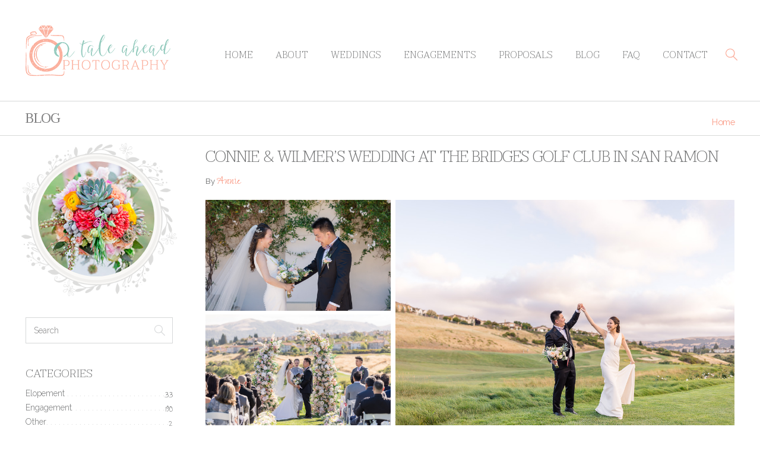

--- FILE ---
content_type: text/html; charset=UTF-8
request_url: https://www.ataleahead.com/tag/the-bridges-golf-club/
body_size: 10188
content:
<!DOCTYPE html>
<html lang="en-US">
<head>
	<meta name="viewport" content="width=device-width, initial-scale=1.0, maximum-scale=1.0, user-scalable=no">
	<meta charset="UTF-8">
	<link rel="profile" href="http://gmpg.org/xfn/11">
	
	<meta name='robots' content='index, follow, max-image-preview:large, max-snippet:-1, max-video-preview:-1' />

	<!-- This site is optimized with the Yoast SEO plugin v26.5 - https://yoast.com/wordpress/plugins/seo/ -->
	<title>The Bridges Golf Club Archives - A Tale Ahead</title>
	<link rel="canonical" href="https://www.ataleahead.com/tag/the-bridges-golf-club/" />
	<meta property="og:locale" content="en_US" />
	<meta property="og:type" content="article" />
	<meta property="og:title" content="The Bridges Golf Club Archives - A Tale Ahead" />
	<meta property="og:url" content="https://www.ataleahead.com/tag/the-bridges-golf-club/" />
	<meta property="og:site_name" content="A Tale Ahead" />
	<meta name="twitter:card" content="summary_large_image" />
	<script type="application/ld+json" class="yoast-schema-graph">{"@context":"https://schema.org","@graph":[{"@type":"CollectionPage","@id":"https://www.ataleahead.com/tag/the-bridges-golf-club/","url":"https://www.ataleahead.com/tag/the-bridges-golf-club/","name":"The Bridges Golf Club Archives - A Tale Ahead","isPartOf":{"@id":"https://www.ataleahead.com/#website"},"primaryImageOfPage":{"@id":"https://www.ataleahead.com/tag/the-bridges-golf-club/#primaryimage"},"image":{"@id":"https://www.ataleahead.com/tag/the-bridges-golf-club/#primaryimage"},"thumbnailUrl":"https://d21qxd5qkegi1o.cloudfront.net/wp-content/uploads/2023/08/cw_2023_07-the-bridges-golf-club-wedding-78.jpg","breadcrumb":{"@id":"https://www.ataleahead.com/tag/the-bridges-golf-club/#breadcrumb"},"inLanguage":"en-US"},{"@type":"ImageObject","inLanguage":"en-US","@id":"https://www.ataleahead.com/tag/the-bridges-golf-club/#primaryimage","url":"https://d21qxd5qkegi1o.cloudfront.net/wp-content/uploads/2023/08/cw_2023_07-the-bridges-golf-club-wedding-78.jpg","contentUrl":"https://d21qxd5qkegi1o.cloudfront.net/wp-content/uploads/2023/08/cw_2023_07-the-bridges-golf-club-wedding-78.jpg","width":1024,"height":683,"caption":"bride and groom dancing on golf course at sunset"},{"@type":"BreadcrumbList","@id":"https://www.ataleahead.com/tag/the-bridges-golf-club/#breadcrumb","itemListElement":[{"@type":"ListItem","position":1,"name":"Home","item":"https://www.ataleahead.com/"},{"@type":"ListItem","position":2,"name":"The Bridges Golf Club"}]},{"@type":"WebSite","@id":"https://www.ataleahead.com/#website","url":"https://www.ataleahead.com/","name":"A Tale Ahead","description":"","potentialAction":[{"@type":"SearchAction","target":{"@type":"EntryPoint","urlTemplate":"https://www.ataleahead.com/?s={search_term_string}"},"query-input":{"@type":"PropertyValueSpecification","valueRequired":true,"valueName":"search_term_string"}}],"inLanguage":"en-US"}]}</script>
	<!-- / Yoast SEO plugin. -->


<link rel="alternate" type="application/rss+xml" title="A Tale Ahead &raquo; Feed" href="https://www.ataleahead.com/feed/" />
<link rel="alternate" type="application/rss+xml" title="A Tale Ahead &raquo; Comments Feed" href="https://www.ataleahead.com/comments/feed/" />
<link rel="alternate" type="application/rss+xml" title="A Tale Ahead &raquo; The Bridges Golf Club Tag Feed" href="https://www.ataleahead.com/tag/the-bridges-golf-club/feed/" />
<style id='wp-img-auto-sizes-contain-inline-css' type='text/css'>
img:is([sizes=auto i],[sizes^="auto," i]){contain-intrinsic-size:3000px 1500px}
/*# sourceURL=wp-img-auto-sizes-contain-inline-css */
</style>
<link rel='stylesheet' id='sbi_styles-css' href='https://d21qxd5qkegi1o.cloudfront.net/wp-content/plugins/instagram-feed/css/sbi-styles.min.css?ver=6.10.0' type='text/css' media='all' />
<style id='wp-emoji-styles-inline-css' type='text/css'>

	img.wp-smiley, img.emoji {
		display: inline !important;
		border: none !important;
		box-shadow: none !important;
		height: 1em !important;
		width: 1em !important;
		margin: 0 0.07em !important;
		vertical-align: -0.1em !important;
		background: none !important;
		padding: 0 !important;
	}
/*# sourceURL=wp-emoji-styles-inline-css */
</style>
<style id='wp-block-library-inline-css' type='text/css'>
:root{--wp-block-synced-color:#7a00df;--wp-block-synced-color--rgb:122,0,223;--wp-bound-block-color:var(--wp-block-synced-color);--wp-editor-canvas-background:#ddd;--wp-admin-theme-color:#007cba;--wp-admin-theme-color--rgb:0,124,186;--wp-admin-theme-color-darker-10:#006ba1;--wp-admin-theme-color-darker-10--rgb:0,107,160.5;--wp-admin-theme-color-darker-20:#005a87;--wp-admin-theme-color-darker-20--rgb:0,90,135;--wp-admin-border-width-focus:2px}@media (min-resolution:192dpi){:root{--wp-admin-border-width-focus:1.5px}}.wp-element-button{cursor:pointer}:root .has-very-light-gray-background-color{background-color:#eee}:root .has-very-dark-gray-background-color{background-color:#313131}:root .has-very-light-gray-color{color:#eee}:root .has-very-dark-gray-color{color:#313131}:root .has-vivid-green-cyan-to-vivid-cyan-blue-gradient-background{background:linear-gradient(135deg,#00d084,#0693e3)}:root .has-purple-crush-gradient-background{background:linear-gradient(135deg,#34e2e4,#4721fb 50%,#ab1dfe)}:root .has-hazy-dawn-gradient-background{background:linear-gradient(135deg,#faaca8,#dad0ec)}:root .has-subdued-olive-gradient-background{background:linear-gradient(135deg,#fafae1,#67a671)}:root .has-atomic-cream-gradient-background{background:linear-gradient(135deg,#fdd79a,#004a59)}:root .has-nightshade-gradient-background{background:linear-gradient(135deg,#330968,#31cdcf)}:root .has-midnight-gradient-background{background:linear-gradient(135deg,#020381,#2874fc)}:root{--wp--preset--font-size--normal:16px;--wp--preset--font-size--huge:42px}.has-regular-font-size{font-size:1em}.has-larger-font-size{font-size:2.625em}.has-normal-font-size{font-size:var(--wp--preset--font-size--normal)}.has-huge-font-size{font-size:var(--wp--preset--font-size--huge)}.has-text-align-center{text-align:center}.has-text-align-left{text-align:left}.has-text-align-right{text-align:right}.has-fit-text{white-space:nowrap!important}#end-resizable-editor-section{display:none}.aligncenter{clear:both}.items-justified-left{justify-content:flex-start}.items-justified-center{justify-content:center}.items-justified-right{justify-content:flex-end}.items-justified-space-between{justify-content:space-between}.screen-reader-text{border:0;clip-path:inset(50%);height:1px;margin:-1px;overflow:hidden;padding:0;position:absolute;width:1px;word-wrap:normal!important}.screen-reader-text:focus{background-color:#ddd;clip-path:none;color:#444;display:block;font-size:1em;height:auto;left:5px;line-height:normal;padding:15px 23px 14px;text-decoration:none;top:5px;width:auto;z-index:100000}html :where(.has-border-color){border-style:solid}html :where([style*=border-top-color]){border-top-style:solid}html :where([style*=border-right-color]){border-right-style:solid}html :where([style*=border-bottom-color]){border-bottom-style:solid}html :where([style*=border-left-color]){border-left-style:solid}html :where([style*=border-width]){border-style:solid}html :where([style*=border-top-width]){border-top-style:solid}html :where([style*=border-right-width]){border-right-style:solid}html :where([style*=border-bottom-width]){border-bottom-style:solid}html :where([style*=border-left-width]){border-left-style:solid}html :where(img[class*=wp-image-]){height:auto;max-width:100%}:where(figure){margin:0 0 1em}html :where(.is-position-sticky){--wp-admin--admin-bar--position-offset:var(--wp-admin--admin-bar--height,0px)}@media screen and (max-width:600px){html :where(.is-position-sticky){--wp-admin--admin-bar--position-offset:0px}}

/*# sourceURL=wp-block-library-inline-css */
</style><style id='global-styles-inline-css' type='text/css'>
:root{--wp--preset--aspect-ratio--square: 1;--wp--preset--aspect-ratio--4-3: 4/3;--wp--preset--aspect-ratio--3-4: 3/4;--wp--preset--aspect-ratio--3-2: 3/2;--wp--preset--aspect-ratio--2-3: 2/3;--wp--preset--aspect-ratio--16-9: 16/9;--wp--preset--aspect-ratio--9-16: 9/16;--wp--preset--color--black: #000000;--wp--preset--color--cyan-bluish-gray: #abb8c3;--wp--preset--color--white: #ffffff;--wp--preset--color--pale-pink: #f78da7;--wp--preset--color--vivid-red: #cf2e2e;--wp--preset--color--luminous-vivid-orange: #ff6900;--wp--preset--color--luminous-vivid-amber: #fcb900;--wp--preset--color--light-green-cyan: #7bdcb5;--wp--preset--color--vivid-green-cyan: #00d084;--wp--preset--color--pale-cyan-blue: #8ed1fc;--wp--preset--color--vivid-cyan-blue: #0693e3;--wp--preset--color--vivid-purple: #9b51e0;--wp--preset--gradient--vivid-cyan-blue-to-vivid-purple: linear-gradient(135deg,rgb(6,147,227) 0%,rgb(155,81,224) 100%);--wp--preset--gradient--light-green-cyan-to-vivid-green-cyan: linear-gradient(135deg,rgb(122,220,180) 0%,rgb(0,208,130) 100%);--wp--preset--gradient--luminous-vivid-amber-to-luminous-vivid-orange: linear-gradient(135deg,rgb(252,185,0) 0%,rgb(255,105,0) 100%);--wp--preset--gradient--luminous-vivid-orange-to-vivid-red: linear-gradient(135deg,rgb(255,105,0) 0%,rgb(207,46,46) 100%);--wp--preset--gradient--very-light-gray-to-cyan-bluish-gray: linear-gradient(135deg,rgb(238,238,238) 0%,rgb(169,184,195) 100%);--wp--preset--gradient--cool-to-warm-spectrum: linear-gradient(135deg,rgb(74,234,220) 0%,rgb(151,120,209) 20%,rgb(207,42,186) 40%,rgb(238,44,130) 60%,rgb(251,105,98) 80%,rgb(254,248,76) 100%);--wp--preset--gradient--blush-light-purple: linear-gradient(135deg,rgb(255,206,236) 0%,rgb(152,150,240) 100%);--wp--preset--gradient--blush-bordeaux: linear-gradient(135deg,rgb(254,205,165) 0%,rgb(254,45,45) 50%,rgb(107,0,62) 100%);--wp--preset--gradient--luminous-dusk: linear-gradient(135deg,rgb(255,203,112) 0%,rgb(199,81,192) 50%,rgb(65,88,208) 100%);--wp--preset--gradient--pale-ocean: linear-gradient(135deg,rgb(255,245,203) 0%,rgb(182,227,212) 50%,rgb(51,167,181) 100%);--wp--preset--gradient--electric-grass: linear-gradient(135deg,rgb(202,248,128) 0%,rgb(113,206,126) 100%);--wp--preset--gradient--midnight: linear-gradient(135deg,rgb(2,3,129) 0%,rgb(40,116,252) 100%);--wp--preset--font-size--small: 13px;--wp--preset--font-size--medium: 20px;--wp--preset--font-size--large: 36px;--wp--preset--font-size--x-large: 42px;--wp--preset--spacing--20: 0.44rem;--wp--preset--spacing--30: 0.67rem;--wp--preset--spacing--40: 1rem;--wp--preset--spacing--50: 1.5rem;--wp--preset--spacing--60: 2.25rem;--wp--preset--spacing--70: 3.38rem;--wp--preset--spacing--80: 5.06rem;--wp--preset--shadow--natural: 6px 6px 9px rgba(0, 0, 0, 0.2);--wp--preset--shadow--deep: 12px 12px 50px rgba(0, 0, 0, 0.4);--wp--preset--shadow--sharp: 6px 6px 0px rgba(0, 0, 0, 0.2);--wp--preset--shadow--outlined: 6px 6px 0px -3px rgb(255, 255, 255), 6px 6px rgb(0, 0, 0);--wp--preset--shadow--crisp: 6px 6px 0px rgb(0, 0, 0);}:where(.is-layout-flex){gap: 0.5em;}:where(.is-layout-grid){gap: 0.5em;}body .is-layout-flex{display: flex;}.is-layout-flex{flex-wrap: wrap;align-items: center;}.is-layout-flex > :is(*, div){margin: 0;}body .is-layout-grid{display: grid;}.is-layout-grid > :is(*, div){margin: 0;}:where(.wp-block-columns.is-layout-flex){gap: 2em;}:where(.wp-block-columns.is-layout-grid){gap: 2em;}:where(.wp-block-post-template.is-layout-flex){gap: 1.25em;}:where(.wp-block-post-template.is-layout-grid){gap: 1.25em;}.has-black-color{color: var(--wp--preset--color--black) !important;}.has-cyan-bluish-gray-color{color: var(--wp--preset--color--cyan-bluish-gray) !important;}.has-white-color{color: var(--wp--preset--color--white) !important;}.has-pale-pink-color{color: var(--wp--preset--color--pale-pink) !important;}.has-vivid-red-color{color: var(--wp--preset--color--vivid-red) !important;}.has-luminous-vivid-orange-color{color: var(--wp--preset--color--luminous-vivid-orange) !important;}.has-luminous-vivid-amber-color{color: var(--wp--preset--color--luminous-vivid-amber) !important;}.has-light-green-cyan-color{color: var(--wp--preset--color--light-green-cyan) !important;}.has-vivid-green-cyan-color{color: var(--wp--preset--color--vivid-green-cyan) !important;}.has-pale-cyan-blue-color{color: var(--wp--preset--color--pale-cyan-blue) !important;}.has-vivid-cyan-blue-color{color: var(--wp--preset--color--vivid-cyan-blue) !important;}.has-vivid-purple-color{color: var(--wp--preset--color--vivid-purple) !important;}.has-black-background-color{background-color: var(--wp--preset--color--black) !important;}.has-cyan-bluish-gray-background-color{background-color: var(--wp--preset--color--cyan-bluish-gray) !important;}.has-white-background-color{background-color: var(--wp--preset--color--white) !important;}.has-pale-pink-background-color{background-color: var(--wp--preset--color--pale-pink) !important;}.has-vivid-red-background-color{background-color: var(--wp--preset--color--vivid-red) !important;}.has-luminous-vivid-orange-background-color{background-color: var(--wp--preset--color--luminous-vivid-orange) !important;}.has-luminous-vivid-amber-background-color{background-color: var(--wp--preset--color--luminous-vivid-amber) !important;}.has-light-green-cyan-background-color{background-color: var(--wp--preset--color--light-green-cyan) !important;}.has-vivid-green-cyan-background-color{background-color: var(--wp--preset--color--vivid-green-cyan) !important;}.has-pale-cyan-blue-background-color{background-color: var(--wp--preset--color--pale-cyan-blue) !important;}.has-vivid-cyan-blue-background-color{background-color: var(--wp--preset--color--vivid-cyan-blue) !important;}.has-vivid-purple-background-color{background-color: var(--wp--preset--color--vivid-purple) !important;}.has-black-border-color{border-color: var(--wp--preset--color--black) !important;}.has-cyan-bluish-gray-border-color{border-color: var(--wp--preset--color--cyan-bluish-gray) !important;}.has-white-border-color{border-color: var(--wp--preset--color--white) !important;}.has-pale-pink-border-color{border-color: var(--wp--preset--color--pale-pink) !important;}.has-vivid-red-border-color{border-color: var(--wp--preset--color--vivid-red) !important;}.has-luminous-vivid-orange-border-color{border-color: var(--wp--preset--color--luminous-vivid-orange) !important;}.has-luminous-vivid-amber-border-color{border-color: var(--wp--preset--color--luminous-vivid-amber) !important;}.has-light-green-cyan-border-color{border-color: var(--wp--preset--color--light-green-cyan) !important;}.has-vivid-green-cyan-border-color{border-color: var(--wp--preset--color--vivid-green-cyan) !important;}.has-pale-cyan-blue-border-color{border-color: var(--wp--preset--color--pale-cyan-blue) !important;}.has-vivid-cyan-blue-border-color{border-color: var(--wp--preset--color--vivid-cyan-blue) !important;}.has-vivid-purple-border-color{border-color: var(--wp--preset--color--vivid-purple) !important;}.has-vivid-cyan-blue-to-vivid-purple-gradient-background{background: var(--wp--preset--gradient--vivid-cyan-blue-to-vivid-purple) !important;}.has-light-green-cyan-to-vivid-green-cyan-gradient-background{background: var(--wp--preset--gradient--light-green-cyan-to-vivid-green-cyan) !important;}.has-luminous-vivid-amber-to-luminous-vivid-orange-gradient-background{background: var(--wp--preset--gradient--luminous-vivid-amber-to-luminous-vivid-orange) !important;}.has-luminous-vivid-orange-to-vivid-red-gradient-background{background: var(--wp--preset--gradient--luminous-vivid-orange-to-vivid-red) !important;}.has-very-light-gray-to-cyan-bluish-gray-gradient-background{background: var(--wp--preset--gradient--very-light-gray-to-cyan-bluish-gray) !important;}.has-cool-to-warm-spectrum-gradient-background{background: var(--wp--preset--gradient--cool-to-warm-spectrum) !important;}.has-blush-light-purple-gradient-background{background: var(--wp--preset--gradient--blush-light-purple) !important;}.has-blush-bordeaux-gradient-background{background: var(--wp--preset--gradient--blush-bordeaux) !important;}.has-luminous-dusk-gradient-background{background: var(--wp--preset--gradient--luminous-dusk) !important;}.has-pale-ocean-gradient-background{background: var(--wp--preset--gradient--pale-ocean) !important;}.has-electric-grass-gradient-background{background: var(--wp--preset--gradient--electric-grass) !important;}.has-midnight-gradient-background{background: var(--wp--preset--gradient--midnight) !important;}.has-small-font-size{font-size: var(--wp--preset--font-size--small) !important;}.has-medium-font-size{font-size: var(--wp--preset--font-size--medium) !important;}.has-large-font-size{font-size: var(--wp--preset--font-size--large) !important;}.has-x-large-font-size{font-size: var(--wp--preset--font-size--x-large) !important;}
/*# sourceURL=global-styles-inline-css */
</style>

<style id='classic-theme-styles-inline-css' type='text/css'>
/*! This file is auto-generated */
.wp-block-button__link{color:#fff;background-color:#32373c;border-radius:9999px;box-shadow:none;text-decoration:none;padding:calc(.667em + 2px) calc(1.333em + 2px);font-size:1.125em}.wp-block-file__button{background:#32373c;color:#fff;text-decoration:none}
/*# sourceURL=https://d21qxd5qkegi1o.cloudfront.net/wp-includes/css/classic-themes.min.css */
</style>
<link rel='stylesheet' id='ath-style-css' href='https://d21qxd5qkegi1o.cloudfront.net/wp-content/themes/ath/css.compiled/style.css?ver=1753516512' type='text/css' media='all' />
<link rel='stylesheet' id='eeb-css-frontend-css' href='https://d21qxd5qkegi1o.cloudfront.net/wp-content/plugins/email-encoder-bundle/core/includes/assets/css/style.css?ver=190926-215614' type='text/css' media='all' />
<link rel='stylesheet' id='dashicons-css' href='https://d21qxd5qkegi1o.cloudfront.net/wp-includes/css/dashicons.min.css?ver=6.9' type='text/css' media='all' />
<script type="text/javascript" src="https://d21qxd5qkegi1o.cloudfront.net/wp-content/themes/ath/js/jquery.js?ver=3.1.0" id="jquery-js"></script>
<script type="text/javascript" src="https://d21qxd5qkegi1o.cloudfront.net/wp-content/plugins/email-encoder-bundle/core/includes/assets/js/custom.js?ver=201116-181414" id="eeb-js-frontend-js"></script>
<link rel="https://api.w.org/" href="https://www.ataleahead.com/wp-json/" /><link rel="alternate" title="JSON" type="application/json" href="https://www.ataleahead.com/wp-json/wp/v2/tags/314" /><link rel="EditURI" type="application/rsd+xml" title="RSD" href="https://www.ataleahead.com/xmlrpc.php?rsd" />
<meta name="generator" content="WordPress 6.9" />
<link rel="apple-touch-icon" sizes="180x180" href="https://d21qxd5qkegi1o.cloudfront.net/wp-content/uploads/fbrfg/apple-touch-icon.png">
<link rel="icon" type="image/png" href="https://d21qxd5qkegi1o.cloudfront.net/wp-content/uploads/fbrfg/favicon-32x32.png" sizes="32x32">
<link rel="icon" type="image/png" href="https://d21qxd5qkegi1o.cloudfront.net/wp-content/uploads/fbrfg/favicon-16x16.png" sizes="16x16">
<link rel="manifest" href="https://d21qxd5qkegi1o.cloudfront.net/wp-content/uploads/fbrfg/manifest.json">
<link rel="mask-icon" href="https://d21qxd5qkegi1o.cloudfront.net/wp-content/uploads/fbrfg/safari-pinned-tab.svg" color="#fbad9b">
<link rel="shortcut icon" href="https://d21qxd5qkegi1o.cloudfront.net/wp-content/uploads/fbrfg/favicon.ico">
<meta name="msapplication-config" content="https://d21qxd5qkegi1o.cloudfront.net/wp-content/uploads/fbrfg/browserconfig.xml">
<meta name="theme-color" content="#ffffff"><script type="text/javascript">window.wp_data = {"page_id":34240};</script><style type="text/css">.recentcomments a{display:inline !important;padding:0 !important;margin:0 !important;}</style>		<style type="text/css" id="wp-custom-css">
			/* 2018-01-15: Probably can be deleted.
.tut {
    color: #fbad9b;
    font-size: 1.8em;
    vertical-align: top;
    top: 0.5em;
    line-height: 0;
}
*/		</style>
			<meta property="fb:app_id" content="293601944135043" />

<!-- fbpx -->
<script type="text/javascript">
!function(f,b,e,v,n,t,s){if(f.fbq)return;n=f.fbq=function(){n.callMethod?
n.callMethod.apply(n,arguments):n.queue.push(arguments)};if(!f._fbq)f._fbq=n;
n.push=n;n.loaded=!0;n.version='2.0';n.queue=[];t=b.createElement(e);t.async=!0;
t.src=v;s=b.getElementsByTagName(e)[0];s.parentNode.insertBefore(t,s)}(window,
document,'script','https://connect.facebook.net/en_US/fbevents.js');
fbq('init', '134726573749434');
fbq('track', 'PageView');
</script>
<noscript><img height="1" width="1" style="display:none"
src="https://www.facebook.com/tr?id=134726573749434&ev=PageView&noscript=1"
/></noscript><script type="text/javascript">
    (function(c,l,a,r,i,t,y){
        c[a]=c[a]||function(){(c[a].q=c[a].q||[]).push(arguments)};
        t=l.createElement(r);t.async=1;t.src="https://www.clarity.ms/tag/"+i;
        y=l.getElementsByTagName(r)[0];y.parentNode.insertBefore(t,y);
    })(window, document, "clarity", "script", "56w0uyo5n7");
</script></head>

<body class="archive tag tag-the-bridges-golf-club tag-314 wp-theme-ath">
<div id="wrap">
	<header>
		<div class="container fw-lg">
			<div class="logo" role="img" aria-label="logo"><a href="/" class="full"></a></div>
			<nav id="header_nav">
				<div class="menu-menu-1-container"><ul id="menu-menu-1" class="ic"><li id="menu-item-7" class="menu-item menu-item-type-post_type menu-item-object-page menu-item-home menu-item-7"><a href="https://www.ataleahead.com/">Home</a></li>
<li id="menu-item-21" class="menu-item menu-item-type-post_type menu-item-object-page menu-item-21"><a href="https://www.ataleahead.com/about-us/">About</a></li>
<li id="menu-item-161" class="menu-item menu-item-type-post_type menu-item-object-page menu-item-161"><a href="https://www.ataleahead.com/professional-photographic-services/wedding-photography-portfolio/">Weddings</a></li>
<li id="menu-item-19" class="menu-item menu-item-type-post_type menu-item-object-page menu-item-19"><a href="https://www.ataleahead.com/professional-photographic-services/engagement-photography-anniversary-couple-portrait-photos-portfolio/">Engagements</a></li>
<li id="menu-item-18" class="menu-item menu-item-type-post_type menu-item-object-page menu-item-18"><a href="https://www.ataleahead.com/professional-photographic-services/san-francisco-surprise-engagement-marriage-proposal-photography-portfolio/">Proposals</a></li>
<li id="menu-item-17" class="menu-item menu-item-type-post_type menu-item-object-page current_page_parent menu-item-17"><a href="https://www.ataleahead.com/blog/">Blog</a></li>
<li id="menu-item-16" class="menu-item menu-item-type-post_type menu-item-object-page menu-item-16"><a href="https://www.ataleahead.com/frequently-asked-questions/">FAQ</a></li>
<li id="menu-item-15" class="menu-item menu-item-type-post_type menu-item-object-page menu-item-15"><a href="https://www.ataleahead.com/contact-us/">Contact</a></li>
<li class="search" id="show_search" role="button" aria-label="Search" tabindex="0"></li></ul></div>				<div class="search_block">
					<div class="form"><div class="search-form">	
	<form role="search" method="get" id="searchform" action="/">
		<input class="input" name="s" value="" type="text" placeholder="Search">
		<input class="submit" type="submit" value="">
		<input type="hidden" name="post_type" value="post">
		<input type="hidden" name="orderby" value="date">
	</form>
</div>
</div>
				</div>
				
			</nav>
			<a href="#" id="menu_btn">
				<span>Menu</span>
				<div class="line1"></div>
				<div class="line2"></div>
				<div class="line3"></div>
			</a>
			<a href="#" id="close_nav">Close</a>
		</div>
	</header>

	<div id="content" class="site-content">

<div class="breadcrumbs">
	<div class="container fw-sm">
		<h3 class="page-name">Blog</h3>
				<div class="crumbs "><span itemprop="itemListElement" itemscope itemtype="http://schema.org/ListItem"><a href="https://www.ataleahead.com/" itemprop="item" class="home"><span itemprop="name">Home</span></a></span> <span class="sep">/</span> <span class="current">Articles with tag "The Bridges Golf Club"</span></div>
			</div>
</div>
<div class="blog_content">
	<div class="container fw-xs">
		<div class="blog_items">
			<div class="wrap">
			<div class="item" >
	<h2>
		<a href="https://www.ataleahead.com/2023/08/wedding-at-the-bridges-golf-club-in-san-ramon/">
		<span class="text">
		Connie &#038; Wilmer’s Wedding at The Bridges Golf Club in San Ramon		</span>
		</a>
	</h2>
	<div class="meta ic">
		<div class="author">By <a href="https://www.ataleahead.com/author/annie/">Annie</a></div>
	</div>
		<div class="images ">
				<div class="left double">
			<div class="img" style="background-image: url('https://d21qxd5qkegi1o.cloudfront.net/wp-content/uploads/2023/08/cw_2023_07-the-bridges-golf-club-wedding-47.jpg')"><a href="https://www.ataleahead.com/2023/08/wedding-at-the-bridges-golf-club-in-san-ramon/" class="btn pink">More photos</a><a href="https://www.ataleahead.com/2023/08/wedding-at-the-bridges-golf-club-in-san-ramon/" class="full"></a></div>
			<div class="img" style="background-image: url('https://d21qxd5qkegi1o.cloudfront.net/wp-content/uploads/2023/08/cw_2023_07-the-bridges-golf-club-wedding-58.jpg')"><a href="https://www.ataleahead.com/2023/08/wedding-at-the-bridges-golf-club-in-san-ramon/" class="btn pink">More photos</a><a href="https://www.ataleahead.com/2023/08/wedding-at-the-bridges-golf-club-in-san-ramon/" class="full"></a></div>
		</div>
		<div class="right">
			<div class="img" style="background-image: url('https://d21qxd5qkegi1o.cloudfront.net/wp-content/uploads/2023/08/cw_2023_07-the-bridges-golf-club-wedding-78.jpg')"><a href="https://www.ataleahead.com/2023/08/wedding-at-the-bridges-golf-club-in-san-ramon/" class="btn pink">More photos</a><a href="https://www.ataleahead.com/2023/08/wedding-at-the-bridges-golf-club-in-san-ramon/" class="full"></a></div>
		</div>
			</div>
		<div class="short">
		<p>Over the past year and a half, we’ve had a truly splendid time following Connie and Wilmer’s story, from their casual, oceanside <a href="https://www.ataleahead.com/2022/11/san-francisco-sunset-engagement-shoot/">engagement shoot</a> together last year to <a href="https://www.ataleahead.com/2023/03/sf-city-hall-mayors-balcony-wedding/">their more recent SF City Hall ceremony</a> in a more intimate, stately atmosphere. By the time their wedding at The Bridges Golf Club rolled around <a href="https://www.ataleahead.com/2023/08/wedding-at-the-bridges-golf-club-in-san-ramon/#more-34240" class="more-link"><i>[ read more &#8230; ]</i></a></p>
	</div>
	<a href="https://www.ataleahead.com/2023/08/wedding-at-the-bridges-golf-club-in-san-ramon/" class="btn pink">See full story &amp; gallery</a>
</div>
				<div class="delimiter"><div class="ob"></div></div>
			<div class="item" >
	<h2>
		<a href="https://www.ataleahead.com/2016/10/tammy-chris-san-ramon-the-bridges-golf-club-wedding/">
		<span class="text">
		Tammy &#038; Chris | San Ramon The Bridges Golf Club Wedding		</span>
		</a>
	</h2>
	<div class="meta ic">
		<div class="author">By <a href="https://www.ataleahead.com/author/annie/">Annie</a></div>
	</div>
		<div class="images ">
				<div class="right">
			<div class="img" style="background-image: url('https://d21qxd5qkegi1o.cloudfront.net/wp-content/uploads/2016/10/tc_2016_08-san-ramon-the-bridges-golf-club-wedding-037.jpg')"><a href="https://www.ataleahead.com/2016/10/tammy-chris-san-ramon-the-bridges-golf-club-wedding/" class="btn pink">More photos</a><a href="https://www.ataleahead.com/2016/10/tammy-chris-san-ramon-the-bridges-golf-club-wedding/" class="full"></a></div>
		</div>
		<div class="left">
			<div class="img" style="background-image: url('https://d21qxd5qkegi1o.cloudfront.net/wp-content/uploads/2016/10/tc_2016_08-san-ramon-the-bridges-golf-club-wedding-060.jpg')"><a href="https://www.ataleahead.com/2016/10/tammy-chris-san-ramon-the-bridges-golf-club-wedding/" class="btn pink">More photos</a><a href="https://www.ataleahead.com/2016/10/tammy-chris-san-ramon-the-bridges-golf-club-wedding/" class="full"></a></div>
		</div>
			</div>
		<div class="short">
		<p>Tammy and Chris exchanged their “I do”s at The Bridges Golf Club in San Ramon under a bright and sunny summer sky. For this couple, the most important part of their wedding was the guests, and above all, their family. Tammy carried with her a rosary with her father’s picture and kept it wrapped around her left hand during the ceremony, and she also lit a tribute candle in his memory. Tammy’s brother walked her down the aisle, and later shared a very touching dance with her during the reception. On the other side of the aisle, Chris chose his father to be one of his groomsmen — something I totally think more grooms should do! — and to unite them in marriage, Chris’s uncle, a priest, performed the ceremony. <a href="https://www.ataleahead.com/2016/10/tammy-chris-san-ramon-the-bridges-golf-club-wedding/#more-7150" class="more-link"><i>[ read more &#8230; ]</i></a></p>
	</div>
	<a href="https://www.ataleahead.com/2016/10/tammy-chris-san-ramon-the-bridges-golf-club-wedding/" class="btn pink">See full story &amp; gallery</a>
</div>
			</div>
					</div>
		<div class="sidebar_blog">
	<div class="inner">
		<div class="image-wrap">
			<div class="image"><div class="inside" style="background-image: url(https://d21qxd5qkegi1o.cloudfront.net/wp-content/themes/ath/img/blocks/buq.jpg)"></div></div>
		</div>
		<div class="search-form">	
	<form role="search" method="get" id="searchform" action="/">
		<input class="input" name="s" value="" type="text" placeholder="Search">
		<input class="submit" type="submit" value="">
		<input type="hidden" name="post_type" value="post">
		<input type="hidden" name="orderby" value="date">
	</form>
</div>
		<div class="categories">
			<h2 class="sidebar-title">categories</h2>
			<div class="list">
								<div class="item">
					<a href="https://www.ataleahead.com/category/elopement/">
						<div class="category">Elopement</div>
						<div class="col">33</div>
					</a>
				</div>
								<div class="item">
					<a href="https://www.ataleahead.com/category/engagement/">
						<div class="category">Engagement</div>
						<div class="col">190</div>
					</a>
				</div>
								<div class="item">
					<a href="https://www.ataleahead.com/category/other/">
						<div class="category">Other</div>
						<div class="col">2</div>
					</a>
				</div>
								<div class="item">
					<a href="https://www.ataleahead.com/category/portrait/">
						<div class="category">Portrait</div>
						<div class="col">76</div>
					</a>
				</div>
								<div class="item">
					<a href="https://www.ataleahead.com/category/prepost-wedding/">
						<div class="category">Pre/Post-Wedding</div>
						<div class="col">17</div>
					</a>
				</div>
								<div class="item">
					<a href="https://www.ataleahead.com/category/proposal/">
						<div class="category">Proposal</div>
						<div class="col">481</div>
					</a>
				</div>
								<div class="item">
					<a href="https://www.ataleahead.com/category/uncategorized/">
						<div class="category">Uncategorized</div>
						<div class="col">1</div>
					</a>
				</div>
								<div class="item">
					<a href="https://www.ataleahead.com/category/wedding/">
						<div class="category">Wedding</div>
						<div class="col">165</div>
					</a>
				</div>
							</div>
		</div>
				<div class="featured-post">
			<h2 class="sidebar-title">featured posts</h2>
			<div class="post" >
	<a href="https://www.ataleahead.com/2017/10/the-highlands-estate-wedding-sonoma-county-photographer/" class="img-href" style="background-image: url('https://d21qxd5qkegi1o.cloudfront.net/wp-content/uploads/2017/10/kb_2017_09-sonoma-highlands-estate-wedding-050-640x427.jpg')"></a>
	<a href="https://www.ataleahead.com/2017/10/the-highlands-estate-wedding-sonoma-county-photographer/">
		<div class="text">
		Kelly & Brendan’s The Highlands Estate Wedding		</div>
	</a>
</div>
<div class="post" >
	<a href="https://www.ataleahead.com/2018/09/lake-tahoe-wedding-at-the-chateau-at-incline-village/" class="img-href" style="background-image: url('https://d21qxd5qkegi1o.cloudfront.net/wp-content/uploads/2018/09/bb_2018_07-lake-tahoe-chateau-at-incline-village-wedding-079-640x427.jpg')"></a>
	<a href="https://www.ataleahead.com/2018/09/lake-tahoe-wedding-at-the-chateau-at-incline-village/">
		<div class="text">
		Brookelynn & Brandon’s Lake Tahoe Wedding		</div>
	</a>
</div>
<div class="post" >
	<a href="https://www.ataleahead.com/2019/10/br-cohn-winery-wedding-glen-ellen/" class="img-href" style="background-image: url('https://d21qxd5qkegi1o.cloudfront.net/wp-content/uploads/2019/10/lj_2019_09-sonoma-br-cohn-winery-wedding-68-640x427.jpg')"></a>
	<a href="https://www.ataleahead.com/2019/10/br-cohn-winery-wedding-glen-ellen/">
		<div class="text">
		Lauren & Jeff’s B.R. Cohn Wedding		</div>
	</a>
</div>
<div class="post" >
	<a href="https://www.ataleahead.com/2019/05/san-francisco-oceanside-engagement-photos/" class="img-href" style="background-image: url('https://d21qxd5qkegi1o.cloudfront.net/wp-content/uploads/2019/05/mm_2019_05-most-popular-beautiful-san-francisco-locations-for-engagement-photos-20-640x427.jpg')"></a>
	<a href="https://www.ataleahead.com/2019/05/san-francisco-oceanside-engagement-photos/">
		<div class="text">
		Maria &#038; Max’s San Francisco Oceanside Engagement Photos		</div>
	</a>
</div>
<div class="post" >
	<a href="https://www.ataleahead.com/2019/05/baker-beach-virgin-hotels-san-francisco-engagement-photos/" class="img-href" style="background-image: url('https://d21qxd5qkegi1o.cloudfront.net/wp-content/uploads/2019/05/ga_2019_05-san-francisco-virgin-hotels-baker-beach-engagement-photos-11-640x427.jpg')"></a>
	<a href="https://www.ataleahead.com/2019/05/baker-beach-virgin-hotels-san-francisco-engagement-photos/">
		<div class="text">
		Gabrielle & Adam’s Baker Beach & Virgin Hotels Engagement Shoot		</div>
	</a>
</div>
<div class="post" >
	<a href="https://www.ataleahead.com/2020/10/incredible-heart-skywriting-over-golden-gate-bridge-surprise-proposal/" class="img-href" style="background-image: url('https://d21qxd5qkegi1o.cloudfront.net/wp-content/uploads/2020/10/dl_2020_10-san-francisco-yacht-heart-skywriting-surprise-proposal-12-640x427.jpg')"></a>
	<a href="https://www.ataleahead.com/2020/10/incredible-heart-skywriting-over-golden-gate-bridge-surprise-proposal/">
		<div class="text">
		Daniel & Lola’s Heart Skywriting Surprise Proposal		</div>
	</a>
</div>
<div class="post" >
	<a href="https://www.ataleahead.com/2020/02/san-francisco-basketball-court-surprise-proposal/" class="img-href" style="background-image: url('https://d21qxd5qkegi1o.cloudfront.net/wp-content/uploads/2020/02/lj_2020_02-basketball-court-san-francicso-same-sex-surprise-proposal-10-640x427.jpg')"></a>
	<a href="https://www.ataleahead.com/2020/02/san-francisco-basketball-court-surprise-proposal/">
		<div class="text">
		Lydia & Jessenia’s Proposal at Alice Marble Courts		</div>
	</a>
</div>
		</div>
			</div>
</div>
	</div>
</div>

</div><!-- #content -->
	<div id="instagram" >
		<div class="container">
						<div class="footer text-center">
				© A Tale Ahead Photography				&nbsp;&nbsp;|&nbsp;&nbsp;
				<span id="eeb-440499-465850"></span><script type="text/javascript">(function() {var ml="er(f4)%32hlt58E60aCA-DF1",mi="67BA68@910367E688;0:67C24@=568@?4GD=<<<68867>24@=568@?4GD=<<<67B68FA67>",o="";for(var j=0,l=mi.length;j<l;j++) {o+=ml.charAt(mi.charCodeAt(j)-48);}document.getElementById("eeb-440499-465850").innerHTML = decodeURIComponent(o);}());</script><noscript>*protected email*</noscript>				&nbsp;&nbsp;|&nbsp;&nbsp;
				<span id="eeb-716967-236736"></span><script type="text/javascript">(function() {var ml="D3rCm.4lc0d%heoEfFatiA2",mi=";13B;F9<2=@;10;FF4BD7C>;1E<=77>;69BCB7=B<=B:58>4;FF;1?<=77>;69BCB7=B<=B:58>4;13;FAB;1?",o="";for(var j=0,l=mi.length;j<l;j++) {o+=ml.charAt(mi.charCodeAt(j)-48);}document.getElementById("eeb-716967-236736").innerHTML = decodeURIComponent(o);}());</script><noscript>*protected email*</noscript>			</div>
		</div>
	</div>
	
</div><!-- #wrap -->

<script type="speculationrules">
{"prefetch":[{"source":"document","where":{"and":[{"href_matches":"/*"},{"not":{"href_matches":["/wp-*.php","/wp-admin/*","https://d21qxd5qkegi1o.cloudfront.net/wp-content/uploads/*","/wp-content/*","/wp-content/plugins/*","/wp-content/themes/ath/*","/*\\?(.+)"]}},{"not":{"selector_matches":"a[rel~=\"nofollow\"]"}},{"not":{"selector_matches":".no-prefetch, .no-prefetch a"}}]},"eagerness":"conservative"}]}
</script>
<!-- Instagram Feed JS -->
<script type="text/javascript">
var sbiajaxurl = "https://www.ataleahead.com/wp-admin/admin-ajax.php";
</script>
<script type="text/javascript" src="https://d21qxd5qkegi1o.cloudfront.net/wp-content/themes/ath/js/libs.js?ver=1.3.4" id="libs-js"></script>
<script type="text/javascript" src="https://d21qxd5qkegi1o.cloudfront.net/wp-content/themes/ath/js/main.js?ver=1746578143" id="main-js"></script>
<script id="wp-emoji-settings" type="application/json">
{"baseUrl":"https://s.w.org/images/core/emoji/17.0.2/72x72/","ext":".png","svgUrl":"https://s.w.org/images/core/emoji/17.0.2/svg/","svgExt":".svg","source":{"concatemoji":"https://d21qxd5qkegi1o.cloudfront.net/wp-includes/js/wp-emoji-release.min.js?ver=6.9"}}
</script>
<script type="module">
/* <![CDATA[ */
/*! This file is auto-generated */
const a=JSON.parse(document.getElementById("wp-emoji-settings").textContent),o=(window._wpemojiSettings=a,"wpEmojiSettingsSupports"),s=["flag","emoji"];function i(e){try{var t={supportTests:e,timestamp:(new Date).valueOf()};sessionStorage.setItem(o,JSON.stringify(t))}catch(e){}}function c(e,t,n){e.clearRect(0,0,e.canvas.width,e.canvas.height),e.fillText(t,0,0);t=new Uint32Array(e.getImageData(0,0,e.canvas.width,e.canvas.height).data);e.clearRect(0,0,e.canvas.width,e.canvas.height),e.fillText(n,0,0);const a=new Uint32Array(e.getImageData(0,0,e.canvas.width,e.canvas.height).data);return t.every((e,t)=>e===a[t])}function p(e,t){e.clearRect(0,0,e.canvas.width,e.canvas.height),e.fillText(t,0,0);var n=e.getImageData(16,16,1,1);for(let e=0;e<n.data.length;e++)if(0!==n.data[e])return!1;return!0}function u(e,t,n,a){switch(t){case"flag":return n(e,"\ud83c\udff3\ufe0f\u200d\u26a7\ufe0f","\ud83c\udff3\ufe0f\u200b\u26a7\ufe0f")?!1:!n(e,"\ud83c\udde8\ud83c\uddf6","\ud83c\udde8\u200b\ud83c\uddf6")&&!n(e,"\ud83c\udff4\udb40\udc67\udb40\udc62\udb40\udc65\udb40\udc6e\udb40\udc67\udb40\udc7f","\ud83c\udff4\u200b\udb40\udc67\u200b\udb40\udc62\u200b\udb40\udc65\u200b\udb40\udc6e\u200b\udb40\udc67\u200b\udb40\udc7f");case"emoji":return!a(e,"\ud83e\u1fac8")}return!1}function f(e,t,n,a){let r;const o=(r="undefined"!=typeof WorkerGlobalScope&&self instanceof WorkerGlobalScope?new OffscreenCanvas(300,150):document.createElement("canvas")).getContext("2d",{willReadFrequently:!0}),s=(o.textBaseline="top",o.font="600 32px Arial",{});return e.forEach(e=>{s[e]=t(o,e,n,a)}),s}function r(e){var t=document.createElement("script");t.src=e,t.defer=!0,document.head.appendChild(t)}a.supports={everything:!0,everythingExceptFlag:!0},new Promise(t=>{let n=function(){try{var e=JSON.parse(sessionStorage.getItem(o));if("object"==typeof e&&"number"==typeof e.timestamp&&(new Date).valueOf()<e.timestamp+604800&&"object"==typeof e.supportTests)return e.supportTests}catch(e){}return null}();if(!n){if("undefined"!=typeof Worker&&"undefined"!=typeof OffscreenCanvas&&"undefined"!=typeof URL&&URL.createObjectURL&&"undefined"!=typeof Blob)try{var e="postMessage("+f.toString()+"("+[JSON.stringify(s),u.toString(),c.toString(),p.toString()].join(",")+"));",a=new Blob([e],{type:"text/javascript"});const r=new Worker(URL.createObjectURL(a),{name:"wpTestEmojiSupports"});return void(r.onmessage=e=>{i(n=e.data),r.terminate(),t(n)})}catch(e){}i(n=f(s,u,c,p))}t(n)}).then(e=>{for(const n in e)a.supports[n]=e[n],a.supports.everything=a.supports.everything&&a.supports[n],"flag"!==n&&(a.supports.everythingExceptFlag=a.supports.everythingExceptFlag&&a.supports[n]);var t;a.supports.everythingExceptFlag=a.supports.everythingExceptFlag&&!a.supports.flag,a.supports.everything||((t=a.source||{}).concatemoji?r(t.concatemoji):t.wpemoji&&t.twemoji&&(r(t.twemoji),r(t.wpemoji)))});
//# sourceURL=https://d21qxd5qkegi1o.cloudfront.net/wp-includes/js/wp-emoji-loader.min.js
/* ]]> */
</script>
<!-- footer code --><script async src="https://www.googletagmanager.com/gtag/js?id=G-2BJ25875WF"></script>
<script>
  window.dataLayer = window.dataLayer || [];
  function gtag(){dataLayer.push(arguments);}
  gtag('js', new Date());
  gtag('config', 'G-2BJ25875WF');
</script>
<script type="text/javascript">
    window._mfq = window._mfq || [];
    (function() {
        var mf = document.createElement("script");
        mf.type = "text/javascript"; mf.defer = true;
        mf.src = "//cdn.mouseflow.com/projects/0e2b422d-36b7-4c3a-b45c-c71212ababd6.js";
        document.getElementsByTagName("head")[0].appendChild(mf);
    })();
</script>
</body>
</html>


--- FILE ---
content_type: text/css
request_url: https://d21qxd5qkegi1o.cloudfront.net/wp-content/themes/ath/css.compiled/style.css?ver=1753516512
body_size: 24516
content:
@import "https://fonts.googleapis.com/css?family=Raleway:300,400,700|Taviraj:200,300,400|Zeyada";*{margin:0;padding:0;-webkit-box-sizing:border-box;-moz-box-sizing:border-box;box-sizing:border-box;border:0px;position:relative;-webkit-font-smoothing:antialiased;background-repeat:no-repeat;-webkit-appearance:none}html{overflow-x:hidden}#wrap{min-height:100vh;padding-top:170px;padding-bottom:101px}@media screen and (max-width: 1274px){#wrap{padding-top:70px}}.container{width:1275px;padding:0px 40px;margin:0 auto;max-width:100%}@media screen and (max-width: 1274px){.container{width:1024px}.container.fw-lg{padding:0px 0px;width:90%}}@media screen and (max-width: 1024px){.container{width:768px}.container.fw-lg,.container.fw-md{padding:0px 0px;width:92%}}@media screen and (max-width: 767px){.container{width:480px}.container.fw-lg,.container.fw-md,.container.fw-sm{padding:0px 0px;width:94%}}@media screen and (max-width: 480px){.container{width:320px;padding:0px 5%}.container.fw-lg,.container.fw-md,.container.fw-sm,.container.fw-xs{padding:0px 0px;width:90%}}.ic{font-size:0px}.ic>*{display:inline-block;vertical-align:top;font-size:14pt}.ic>*.ic{font-size:0px}.full{position:absolute;top:0;left:0;width:100%;height:100%;z-index:55}.text-center{text-align:center}.text-right{text-align:right}.text-left{text-align:left}.justify{font-size:1px !important;text-align:justify}.justify:after{content:'';height:0;width:100%;overflow:hidden;display:inline-block;visibility:hidden}.justify>*{display:inline-block;vertical-align:top;font-size:14px}.middle{font-size:0}.middle:before{content:'';display:inline-block;vertical-align:middle;height:100%;width:0;overflow:hidden;visibility:hidden}.middle>*{display:inline-block;vertical-align:middle;font-size:14px}html{font-family:"Raleway",Helvetica,sans-serif;font-size:14pt;-webkit-text-size-adjust:100%}a{color:#fa9a85;text-decoration:none}.bh{text-align:center}.bh .ornament{height:23px;width:120px;background-image:url("../img/ui/ui_ornament.png");background-size:contain;margin:0 auto}@media (min--moz-device-pixel-ratio: 1.3), (-o-min-device-pixel-ratio: 2.6 / 2), (-webkit-min-device-pixel-ratio: 1.3), (min-device-pixel-ratio: 1.3), (min-resolution: 1.3dppx){.bh .ornament{background-image:url("../img/ui/ui_ornament@2x.png")}}.bh h1,.bh h2{font-family:"Taviraj",Georgia,serif;text-transform:uppercase;color:#6f7071;font-weight:200;line-height:1.22;padding:15px 0px 0px;letter-spacing:0.005em}.bh h1{font-size:26pt}@media screen and (max-width: 1024px){.bh h1{font-size:22pt}}@media screen and (max-width: 767px){.bh h1{font-size:18pt}}@media screen and (max-width: 767px){.bh h1{font-size:16pt}}@media screen and (max-width: 480px){.bh h1{font-size:14pt;font-weight:500}}.bh h2{font-size:25pt}@media screen and (max-width: 1024px){.bh h2{font-size:21pt}}@media screen and (max-width: 767px){.bh h2{font-size:17pt}}@media screen and (max-width: 767px){.bh h2{font-size:16pt}}@media screen and (max-width: 480px){.bh h2{font-size:14pt;font-weight:500}}.bh h3{color:#fa9a85;font-family:"Zeyada",Georgia,cursive;font-weight:400;font-size:19pt;padding-top:5px;letter-spacing:-0.01em}@media screen and (max-width: 480px){.bh h3{font-size:17pt;padding-top:2px}}.ob{width:95px;height:35px;margin:0 auto;background-image:url("../img/ui/ui_ornament_bottom.png");background-size:contain}@media (min--moz-device-pixel-ratio: 1.3), (-o-min-device-pixel-ratio: 2.6 / 2), (-webkit-min-device-pixel-ratio: 1.3), (min-device-pixel-ratio: 1.3), (min-resolution: 1.3dppx){.ob{background-image:url("../img/ui/ui_ornament_bottom@2x.png")}}@media screen and (max-width: 1024px){.ob{width:65px;height:25px}}.text_block p{font-size:11pt;letter-spacing:-0.03em;line-height:1.65;margin-bottom:24px}.text_block sup{color:#fa9a85;font-size:1.8em;vertical-align:top;top:0.5em;line-height:0}.btn{display:inline-block;vertical-align:top;outline:none;border:none;box-shadow:none;font-size:12pt;text-transform:uppercase;-webkit-appearance:none;appearance:none}.btn.pink{background-color:#fa9a85;color:white;font-family:"Taviraj",Georgia,serif;font-weight:400}.btn.pink:hover{background-color:#fbaa99}.btn.btn-sm{padding:11px 30px 10px;font-size:10pt}.form{font-size:0px}.form .input:not(textarea){display:inline-block;vertical-align:top;width:48%;margin-right:4%;margin-bottom:14px;padding:0 20px}.form .input:not(textarea)::-webkit-input-placeholder{color:#7d7d7e}.form .input:not(textarea):-moz-placeholder{color:#7d7d7e}.form .input:not(textarea)::-moz-placeholder{color:#7d7d7e}.form .input:not(textarea):-ms-input-placeholder{color:#7d7d7e}@media screen and (max-width: 480px){.form .input:not(textarea){width:100%;margin-right:0px}}.form .input:not(textarea).last{margin-right:0px}.form .input:not(textarea).w2{width:100%;margin-right:0px}input,textarea{outline:none;font-family:"Raleway",Helvetica,sans-serif;font-size:11pt;padding:12px 13px 13px;width:100%;border:1px solid #D6D8D9;resize:none}input::-webkit-input-placeholder,textarea::-webkit-input-placeholder{color:#7d7d7e}input:-moz-placeholder,textarea:-moz-placeholder{color:#7d7d7e}input::-moz-placeholder,textarea::-moz-placeholder{color:#7d7d7e}input:-ms-input-placeholder,textarea:-ms-input-placeholder{color:#7d7d7e}input.error,textarea.error{border-color:red}input:focus,textarea:focus{border-color:#fa9a85}input ~ i.cal,textarea ~ i.cal{background-image:url([data-uri]);width:25px;height:26px;background-size:contain;position:absolute;right:16px;top:50%;-moz-transform:translateY(-50%);-o-transform:translateY(-50%);-ms-transform:translateY(-50%);-webkit-transform:translateY(-50%);transform:translateY(-50%);cursor:pointer;opacity:0.8}input ~ i.cal:hover,textarea ~ i.cal:hover{opacity:1}input[type="search"]::-webkit-search-cancel-button{-webkit-appearance:none}.plaseholder-emulation{position:absolute;left:0;right:0;top:0;bottom:0;padding:0 21px;color:#7d7d7e;line-height:58px;cursor:text}.plaseholder-emulation:after{content:'*';color:#fa9a85}.arrow{height:27px;width:27px;margin-left:27px;margin-top:1px;border:1px solid #fbac9b;border-radius:90%;display:inline-block;font-size:20px;text-align:center;vertical-align:middle;color:#fbac9b}.slider_left,.slider_right{position:absolute;top:50%;width:72px;height:72px;background-color:white;opacity:0.7;margin-top:-36px;z-index:10;cursor:pointer;background-image:url("../img/home/intro_slider_arrows.png");background-size:auto 80%}.slider_left:hover,.slider_right:hover{opacity:0.9}@media screen and (max-width: 767px){.slider_left,.slider_right{width:48px;height:48px;margin-top:-24px}}@media screen and (max-width: 480px){.slider_left,.slider_right{width:36px;height:36px;margin-top:-18px}}.slider_left{left:0;background-position:-13% 50%}.slider_right{right:0;background-position:113% 50%}header{height:170px;background-color:white;position:fixed;top:0;left:0;width:100%;z-index:101;-webkit-transition:all .3s ease;-moz-transition:all .3s ease;-ms-transition:all .3s ease;-o-transition:all .3s ease;transition:all .3s ease}@media screen and (max-width: 1274px){header{height:70px;box-shadow:0px 1px 0px 1px rgba(0,0,0,0.02)}}header .container{height:100%}header .logo{position:absolute;background-image:url("../img/common/logo.png");background-size:contain;background-position:left center;left:40px;top:43px;width:244px;-webkit-transition:all .3s ease;-moz-transition:all .3s ease;-ms-transition:all .3s ease;-o-transition:all .3s ease;transition:all .3s ease}@media (min--moz-device-pixel-ratio: 1.3), (-o-min-device-pixel-ratio: 2.6 / 2), (-webkit-min-device-pixel-ratio: 1.3), (min-device-pixel-ratio: 1.3), (min-resolution: 1.3dppx){header .logo{background-image:url("../img/common/logo@2x.png")}}header .logo:before{display:block;content:" ";width:100%;padding-top:34.8360655738%}header .logo>.content{position:absolute;top:0;left:0;right:0;bottom:0}@media screen and (max-width: 1274px){header .logo{left:0px;top:10px;width:134px}}header #close_nav{position:fixed;bottom:0;left:50%;background-color:#fa9a85;border-radius:4px 4px 0px 0px;color:white;padding:8px 24px;font-size:12pt;text-transform:uppercase;z-index:1000;font-weight:600;letter-spacing:1px;cursor:pointer;opacity:0;-moz-transform:translate(-50%, 350%);-o-transform:translate(-50%, 350%);-ms-transform:translate(-50%, 350%);-webkit-transform:translate(-50%, 350%);transform:translate(-50%, 350%);-webkit-transition:-webkit-transform .5s ease;-moz-transition:-moz-transform .5s ease;-ms-transition:-ms-transform .5s ease;-o-transition:-o-transform .5s ease;transition:transform .5s ease}header #close_nav:hover{background-color:#fbaa99}.show_nav header #close_nav{opacity:1;-moz-transform:translate(-50%, 0%);-o-transform:translate(-50%, 0%);-ms-transform:translate(-50%, 0%);-webkit-transform:translate(-50%, 0%);transform:translate(-50%, 0%)}header #menu_btn{width:86px;height:17px;position:absolute;right:0px;top:27px;cursor:pointer;display:none}@media screen and (max-width: 1024px){header #menu_btn{display:block}}header #menu_btn span{font-size:12pt;position:absolute;top:-1px;left:0px;text-transform:uppercase;color:#888}header #menu_btn>div{height:1px;width:24px;position:absolute;right:0;background-color:#999}header #menu_btn:hover>div{background-color:black}header #menu_btn:hover span{color:#222}header #menu_btn .line1{top:0}header #menu_btn .line2{top:8px}header #menu_btn .line3{top:16px}header nav{text-align:right;padding:76px 0px 10px;right:-4px;opacity:1;overflow:hidden;-webkit-transition:opacity .3s ease;-moz-transition:opacity .3s ease;-ms-transition:opacity .3s ease;-o-transition:opacity .3s ease;transition:opacity .3s ease;-webkit-transition:padding-top .3s ease;-moz-transition:padding-top .3s ease;-ms-transition:padding-top .3s ease;-o-transition:padding-top .3s ease;transition:padding-top .3s ease}@media screen and (max-width: 1274px){header nav{padding-top:19px}}@media screen and (max-width: 1024px){header nav{position:fixed;opacity:0;pointer-events:none;left:0;top:0;height:100%;width:100%;text-align:center;background-color:white;z-index:999}.show_nav header nav{opacity:1;pointer-events:all}}@media screen and (max-width: 1024px){header nav .menu-menu-1-container{position:absolute;top:50%;width:100%;-moz-transform:translateY(-55%);-o-transform:translateY(-55%);-ms-transform:translateY(-55%);-webkit-transform:translateY(-55%);transform:translateY(-55%)}}header nav ul{list-style:none}header nav ul li{text-transform:uppercase;font-family:"Taviraj",Georgia,serif;font-weight:200;margin-left:38px}@media screen and (max-width: 1274px){header nav ul li{margin-left:30px}}@media screen and (max-width: 1024px){header nav ul li{display:block;width:100%;margin:5px 0px;opacity:0;-moz-transform:translateY(8px);-o-transform:translateY(8px);-ms-transform:translateY(8px);-webkit-transform:translateY(8px);transform:translateY(8px)}header nav ul li:nth-of-type(1){-webkit-transition:all .7s ease 0s;-moz-transition:all .7s ease 0s;-ms-transition:all .7s ease 0s;-o-transition:all .7s ease 0s;transition:all .7s ease 0s}header nav ul li:nth-of-type(2){-webkit-transition:all .7s ease .05s;-moz-transition:all .7s ease .05s;-ms-transition:all .7s ease .05s;-o-transition:all .7s ease .05s;transition:all .7s ease .05s}header nav ul li:nth-of-type(3){-webkit-transition:all .7s ease .1s;-moz-transition:all .7s ease .1s;-ms-transition:all .7s ease .1s;-o-transition:all .7s ease .1s;transition:all .7s ease .1s}header nav ul li:nth-of-type(4){-webkit-transition:all .7s ease .15s;-moz-transition:all .7s ease .15s;-ms-transition:all .7s ease .15s;-o-transition:all .7s ease .15s;transition:all .7s ease .15s}header nav ul li:nth-of-type(5){-webkit-transition:all .7s ease .2s;-moz-transition:all .7s ease .2s;-ms-transition:all .7s ease .2s;-o-transition:all .7s ease .2s;transition:all .7s ease .2s}header nav ul li:nth-of-type(6){-webkit-transition:all .7s ease .25s;-moz-transition:all .7s ease .25s;-ms-transition:all .7s ease .25s;-o-transition:all .7s ease .25s;transition:all .7s ease .25s}header nav ul li:nth-of-type(7){-webkit-transition:all .7s ease .3s;-moz-transition:all .7s ease .3s;-ms-transition:all .7s ease .3s;-o-transition:all .7s ease .3s;transition:all .7s ease .3s}header nav ul li:nth-of-type(8){-webkit-transition:all .7s ease .35s;-moz-transition:all .7s ease .35s;-ms-transition:all .7s ease .35s;-o-transition:all .7s ease .35s;transition:all .7s ease .35s}header nav ul li:nth-of-type(9){-webkit-transition:all .7s ease .4s;-moz-transition:all .7s ease .4s;-ms-transition:all .7s ease .4s;-o-transition:all .7s ease .4s;transition:all .7s ease .4s}header nav ul li:nth-of-type(10){-webkit-transition:all .7s ease .45s;-moz-transition:all .7s ease .45s;-ms-transition:all .7s ease .45s;-o-transition:all .7s ease .45s;transition:all .7s ease .45s}header nav ul li:nth-of-type(11){-webkit-transition:all .7s ease .5s;-moz-transition:all .7s ease .5s;-ms-transition:all .7s ease .5s;-o-transition:all .7s ease .5s;transition:all .7s ease .5s}header nav ul li:nth-of-type(12){-webkit-transition:all .7s ease .55s;-moz-transition:all .7s ease .55s;-ms-transition:all .7s ease .55s;-o-transition:all .7s ease .55s;transition:all .7s ease .55s}header nav ul li:nth-of-type(13){-webkit-transition:all .7s ease .6s;-moz-transition:all .7s ease .6s;-ms-transition:all .7s ease .6s;-o-transition:all .7s ease .6s;transition:all .7s ease .6s}header nav ul li:nth-of-type(14){-webkit-transition:all .7s ease .65s;-moz-transition:all .7s ease .65s;-ms-transition:all .7s ease .65s;-o-transition:all .7s ease .65s;transition:all .7s ease .65s}header nav ul li:nth-of-type(15){-webkit-transition:all .7s ease .7s;-moz-transition:all .7s ease .7s;-ms-transition:all .7s ease .7s;-o-transition:all .7s ease .7s;transition:all .7s ease .7s}header nav ul li:nth-of-type(16){-webkit-transition:all .7s ease .75s;-moz-transition:all .7s ease .75s;-ms-transition:all .7s ease .75s;-o-transition:all .7s ease .75s;transition:all .7s ease .75s}header nav ul li:nth-of-type(17){-webkit-transition:all .7s ease .8s;-moz-transition:all .7s ease .8s;-ms-transition:all .7s ease .8s;-o-transition:all .7s ease .8s;transition:all .7s ease .8s}header nav ul li:nth-of-type(18){-webkit-transition:all .7s ease .85s;-moz-transition:all .7s ease .85s;-ms-transition:all .7s ease .85s;-o-transition:all .7s ease .85s;transition:all .7s ease .85s}header nav ul li:nth-of-type(19){-webkit-transition:all .7s ease .9s;-moz-transition:all .7s ease .9s;-ms-transition:all .7s ease .9s;-o-transition:all .7s ease .9s;transition:all .7s ease .9s}.show_nav header nav ul li{opacity:1;-moz-transform:translateY(0px);-o-transform:translateY(0px);-ms-transform:translateY(0px);-webkit-transform:translateY(0px);transform:translateY(0px)}}@media screen and (min-width: 1024px){header nav ul li:not(#show_search){-webkit-transition:all .3s ease;-moz-transition:all .3s ease;-ms-transition:all .3s ease;-o-transition:all .3s ease;transition:all .3s ease}}header nav ul li#show_search{background-image:url("../img/ui/header_search.png");width:20px;background-position:50% 0px;height:20px;background-size:20px auto;margin:6px 0px 0px 30px;cursor:pointer;-webkit-transition:background-position .3s ease;-moz-transition:background-position .3s ease;-ms-transition:background-position .3s ease;-o-transition:background-position .3s ease;transition:background-position .3s ease}header nav ul li#show_search:hover{opacity:0.7}@media screen and (max-width: 1024px){header nav ul li#show_search{margin:0}}header nav ul li a{color:#6f7071;font-size:12pt}header nav ul li a:hover{color:#fa9a85}@media screen and (max-width: 1274px){header nav ul li a{font-size:11pt}}@media screen and (max-width: 1024px){header nav ul li a{font-size:14pt}}header nav ul li.current-menu-item a{color:#fa9a85}header.short{height:70px;box-shadow:0px 1px 0px 1px rgba(0,0,0,0.02)}header.short .logo{top:10px;width:134px}header.short nav{padding-top:19px}header.short .search_block{top:63px}@media screen and (max-width: 1024px){header.short .search_block{top:100%}}header.short .showSearch .search_block{top:13px}@media screen and (max-width: 1024px){header.short .showSearch .search_block{top:50%;left:50%;-moz-transform:translate(-50%, -50%);-o-transform:translate(-50%, -50%);-ms-transform:translate(-50%, -50%);-webkit-transform:translate(-50%, -50%);transform:translate(-50%, -50%)}}header .search_block{position:absolute;right:50px;top:120px;width:792px;opacity:0;max-width:90%;-webkit-transition:all .3s ease;-moz-transition:all .3s ease;-ms-transition:all .3s ease;-o-transition:all .3s ease;transition:all .3s ease}@media screen and (max-width: 1274px){header .search_block{width:692px;top:63px}}@media screen and (max-width: 1024px){header .search_block{top:100%;left:50%;-moz-transform:translate(-50%, -50%);-o-transform:translate(-50%, -50%);-ms-transform:translate(-50%, -50%);-webkit-transform:translate(-50%, -50%);transform:translate(-50%, -50%)}}header .search_block .search-form{margin-bottom:0px}header .search_block .search-form input{margin-bottom:0px}header .showSearch li#show_search{background-position:50% -20px}header .showSearch li:not(#show_search){pointer-events:none;-moz-transform:translateY(-50px);-o-transform:translateY(-50px);-ms-transform:translateY(-50px);-webkit-transform:translateY(-50px);transform:translateY(-50px);opacity:0}header .showSearch .search_block{opacity:1;top:73px}@media screen and (max-width: 1274px){header .showSearch .search_block{top:16px}}@media screen and (max-width: 1024px){header .showSearch .search_block{top:50%}}.logged-in header{top:32px}#instagram{background-color:#faf9f7;padding:42px 0px;position:absolute;left:0;width:100%}@media screen and (max-width: 767px){#instagram{text-align:center}}#instagram h3{font-family:"Taviraj",Georgia,serif;text-transform:uppercase;color:#6f7071;font-weight:400;font-size:14pt;letter-spacing:-0.035em}#instagram .insta_widget{margin:4px -16px 0px}#instagram .footer{color:#7d7d7e;font-size:11pt;letter-spacing:-0.025em}@media screen and (max-width: 767px){#instagram .footer{font-size:9pt;line-height:1.5}}#instagram .footer a{color:inherit}#instagram .footer a:hover{border-bottom:1px solid rgba(136,136,138,0.57)}@media screen and (max-width: 767px){#instagram #sbi_images{padding:0px !important}#instagram #sbi_images .sbi_item{padding:4px !important;width:90px !important}}@media screen and (max-width: 480px){#instagram #sbi_images .sbi_item:nth-of-type(7){display:none}}.breadcrumbs{border-top:1px solid #d7d9d8;border-bottom:1px solid #d7d9d8;height:59px;margin-bottom:12px}@media screen and (max-width: 767px){.breadcrumbs{height:auto}}.breadcrumbs .container>div{display:inline-block}.breadcrumbs .page-name{font-size:17pt;text-transform:uppercase;font-family:"Taviraj",Georgia,serif;margin-top:9px;letter-spacing:-0.02em;color:#7d7d7e}@media screen and (max-width: 767px){.breadcrumbs .page-name{font-size:16pt;line-height:1.2;margin-bottom:7px}}.breadcrumbs .crumbs{position:absolute;right:40px;top:17px;font-size:11pt;letter-spacing:-0.03em;color:#7d7d7e}.breadcrumbs .crumbs>span:nth-last-of-type(1),.breadcrumbs .crumbs>span:nth-last-of-type(2){display:none}.breadcrumbs .crumbs.showlast>span:nth-last-of-type(1),.breadcrumbs .crumbs.showlast>span:nth-last-of-type(2){display:inline-block}.single-post .breadcrumbs .crumbs .current{display:none}.single-post .breadcrumbs .crumbs>span:nth-last-of-type(1),.single-post .breadcrumbs .crumbs>span:nth-last-of-type(2){display:none}#content .breadcrumbs .container h3.page-name{font-weight:normal}#cta{background-position:center center;padding:223px 0px 222px}@media screen and (max-width: 1274px){#cta{padding:120px 0px;background-size:cover}}@media screen and (max-width: 1024px){#cta{padding:150px 0px}}@media screen and (max-width: 767px){#cta{padding:100px 0px}}#cta .block_content{background-color:white;width:674px;margin:0 auto;padding:27px 16px;box-shadow:0px 0px 0px 6px rgba(255,255,255,0.5)}@media screen and (max-width: 767px){#cta .block_content{width:90%;padding:40px 30px}}@media screen and (max-width: 480px){#cta .block_content{width:100%}}#cta .block_content .bh h2{text-transform:none;font-size:21pt;padding-bottom:11px;font-family:"Taviraj",Georgia,serif}@media screen and (max-width: 480px){#cta .block_content .bh h2{font-size:16pt}}#cta .block_content .text_block{color:#7d7d7e;font-family:"Raleway",Helvetica,sans-serif}#cta .block_content .btn{margin-top:8px;padding:11px 37px 10px}@media screen and (max-width: 480px){#cta .block_content .btn{padding:11px 24px}}.cta-list{padding:93px 0 91px;background-position:center}.cta-list .block_content{margin:0 auto;-moz-transform:translateX(-21.5%);-o-transform:translateX(-21.5%);-ms-transform:translateX(-21.5%);-webkit-transform:translateX(-21.5%);transform:translateX(-21.5%);box-shadow:0px 0px 0px 10px rgba(255,255,255,0.5);-webkit-box-shadow:0px 0px 0px 10px rgba(255,255,255,0.5);background-color:#fff;padding:44px 47px 60px;width:458px}@media screen and (max-width: 1274px){.cta-list .block_content{-moz-transform:translateX(0);-o-transform:translateX(0);-ms-transform:translateX(0);-webkit-transform:translateX(0);transform:translateX(0);padding:20px;max-width:100%}}.cta-list .block_content .bh{margin-bottom:48px}.cta-list .block_content .bh h2{font-size:28px}@media screen and (max-width: 1274px){.cta-list .block_content .bh{margin-bottom:20px}}@media screen and (max-width: 1024px){.cta-list .block_content .bh h2{font-size:16pt}}.cta-list .block_content .list{font-weight:300;margin:10px 0 35px;font-family:"Raleway",Helvetica,sans-serif;font-size:14px;color:#7d7d7e}@media screen and (max-width: 1274px){.cta-list .block_content .list{margin-bottom:20px}}.cta-list .block_content .list li{position:relative;padding-left:40px;list-style:none;letter-spacing:-0.025em;line-height:1.65}.cta-list .block_content .list li:not(:last-child){margin-bottom:27px}.cta-list .block_content .list li:before{content:'';background-image:url([data-uri]);background-size:cover;width:21px;height:20px;position:absolute;left:0;top:2px}@media screen and (max-width: 1024px){.contacts-form{margin-bottom:20px}}.contacts-form .form>*{width:48%}@media screen and (max-width: 767px){.contacts-form .form>*{width:100%}}.contacts-form .form .field{margin-bottom:26px}@media screen and (max-width: 767px){.contacts-form .form .field{margin-bottom:10px}}.contacts-form .form .field .hint{background-color:white;position:absolute;right:20px;bottom:-5px;font-size:12px;padding:0px 10px}.contacts-form .form .field .hint.error{color:red}.contacts-form .form .input{width:100%;margin-right:0;margin-bottom:0;height:58px}@media screen and (max-width: 767px){.contacts-form .form .input{height:45px;font-size:14px}}.contacts-form .form .input[name=phone],.contacts-form .form .input[name=captcha]{display:none}.contacts-form .form textarea.input{width:100%;height:226px;font-size:16px;padding:20px}@media screen and (max-width: 767px){.contacts-form .form textarea.input{height:100px;font-size:14px}}.contacts-form .form .submit{cursor:pointer;height:58px;font-weight:200;font-family:"Taviraj",Georgia,serif;text-transform:uppercase;color:#fff;border:none;background-color:#fa9a85;width:100%;font-size:16px}@media screen and (max-width: 767px){.contacts-form .form .submit{height:45px;font-size:14px}}@media screen and (max-width: 767px){.contacts-form .form .jq-selectbox{height:45px}}@media screen and (max-width: 767px){.contacts-form .form .jq-selectbox .jq-selectbox__select-text{line-height:45px;font-size:14px}}.contacts-form .form .jq-selectbox .jq-selectbox__select{padding-left:20px}@media screen and (max-width: 767px){.contacts-form .form .jq-selectbox .jq-selectbox__select{height:45px}}.contacts-form .form .sentMessage{display:none;position:absolute;top:0;left:0;width:100%;height:100%;z-index:100;background-color:rgba(255,255,255,0.85);text-align:center}.contacts-form .form .sentMessage h2{display:block;top:50%;-moz-transform:translateY(-50%);-o-transform:translateY(-50%);-ms-transform:translateY(-50%);-webkit-transform:translateY(-50%);transform:translateY(-50%);font-weight:400;color:#fa9a85}@media screen and (max-width: 1024px){.single-slider+#block-prices-global{padding-top:0;margin-top:-60px}}#block-prices-global{padding:75px 0 67px;background-color:#faf9f7}@media screen and (max-width: 1024px){#block-prices-global{padding-bottom:7px}}#block-prices-global .bh{margin-bottom:80px}@media screen and (max-width: 1024px){#block-prices-global .bh{margin-bottom:50px}}@media screen and (max-width: 1274px){#block-prices-global+.theme-beige{padding-top:0}}#block-prices-global .prices-global-list{text-align:justify;padding:0px 5%}@media screen and (max-width: 1024px){#block-prices-global .prices-global-list{text-align:center;padding:0px}}#block-prices-global .prices-global-list .prices-global-item{width:20%}#block-prices-global .prices-global-list .prices-global-item.helper{width:100%;height:0;visibility:hidden;padding:0}@media screen and (max-width: 1024px){#block-prices-global .prices-global-list .prices-global-item{text-align:center;width:50%;padding:0px 20px 70px}}@media screen and (max-width: 767px){#block-prices-global .prices-global-list .prices-global-item{width:100%}}#block-prices-global .prices-global-list .prices-global-item:hover .overlay{opacity:1}#block-prices-global .prices-global-list .prices-global-item .photo{margin:0 auto;width:200px;height:200px;-webkit-border-radius:100%;border-radius:100%;background-clip:padding-box;box-shadow:0px 0px 0px 12px #f0efed, 0px 0px 0px 13px #dcdcdb;background-color:white;background-size:cover;background-position:center center;background-repeat:no-repeat}@media screen and (max-width: 1274px){#block-prices-global .prices-global-list .prices-global-item .photo{width:160px;height:160px;box-shadow:0px 0px 0px 9px #f0efed, 0px 0px 0px 10px #dcdcdb}}@media screen and (max-width: 1024px){#block-prices-global .prices-global-list .prices-global-item .photo{width:100px;height:100px;position:static;box-shadow:0px 0px 0px 6px #f0efed, 0px 0px 0px 7px #dcdcdb}}#block-prices-global .prices-global-list .prices-global-item .legend{margin-top:19px;text-align:center;color:#6f7071;font-family:"Taviraj",Georgia,serif;text-transform:uppercase;font-weight:300;letter-spacing:-0.01em;line-height:1.65}@media screen and (max-width: 1274px){#block-prices-global .prices-global-list .prices-global-item .legend{font-size:16px}}@media screen and (max-width: 1024px){#block-prices-global .prices-global-list .prices-global-item .legend{margin-top:10px}}#block-prices-global .prices-global-list .prices-global-item .overlay{position:absolute;top:0;left:50%;-moz-transform:translateX(-50%);-o-transform:translateX(-50%);-ms-transform:translateX(-50%);-webkit-transform:translateX(-50%);transform:translateX(-50%);z-index:1;overflow:hidden;-webkit-border-radius:100%;border-radius:100%;background-clip:padding-box;width:200px;height:200px;text-align:center;opacity:0;-webkit-transition:opacity ease .3s;-moz-transition:opacity ease .3s;-ms-transition:opacity ease .3s;-o-transition:opacity ease .3s;transition:opacity ease .3s;color:white;background-color:rgba(250,154,133,0.85);padding:18px 3px 10px;font-size:11pt;line-height:1.4;letter-spacing:-0.02em}@media screen and (max-width: 1274px){#block-prices-global .prices-global-list .prices-global-item .overlay{width:160px;height:160px}}@media screen and (max-width: 1024px){#block-prices-global .prices-global-list .prices-global-item .overlay{opacity:1;position:relative;width:100%;background-color:transparent;top:0;left:0;-moz-transform:translateX(0);-o-transform:translateX(0);-ms-transform:translateX(0);-webkit-transform:translateX(0);transform:translateX(0);color:#fa9a85;height:auto;padding:0px 40px;line-height:1;border-radius:0px;overflow:visible}}#block-prices-global .prices-global-list .prices-global-item .overlay>div{position:relative;top:50%;-moz-transform:translateY(-50%);-o-transform:translateY(-50%);-ms-transform:translateY(-50%);-webkit-transform:translateY(-50%);transform:translateY(-50%)}@media screen and (max-width: 1024px){#block-prices-global .prices-global-list .prices-global-item .overlay>div{top:0;-moz-transform:translateY(0);-o-transform:translateY(0);-ms-transform:translateY(0);-webkit-transform:translateY(0);transform:translateY(0)}}#block-prices{padding:70px 0 50px}#block-prices.theme-beige{background-color:#faf9f7}#block-prices.theme-beige .prices-list .price-block h2{color:#7d7d7e}#block-prices.theme-beige .prices-list .price-block .list li{color:#7d7d7e}#block-prices.theme-beige .prices-list .price-block .ornament-noborder.border-100:after{background-color:#faf9f7}#block-prices.theme-beige .prices-list .price-block.popular{background-color:white}#block-prices.theme-beige .prices-list .price-block.popular h2{color:#6f7071}#block-prices.theme-beige .prices-list .price-block.popular .list li{color:#7d7d7e}#block-prices.theme-beige .prices-list .price-block.popular .ornament-noborder.border-100:after{background-color:white}#block-prices.theme-white{background-color:white}#block-prices.theme-white .prices-list .price-block h2{color:#6f7071}#block-prices.theme-white .prices-list .price-block .list li{color:#7d7d7e}#block-prices.theme-white .prices-list .price-block .ornament-noborder.border-100:after{background-color:white}#block-prices.theme-white .prices-list .price-block.popular{background-color:#faf9f7}#block-prices.theme-white .prices-list .price-block.popular h2{color:#7d7d7e}#block-prices.theme-white .prices-list .price-block.popular .list li{color:#7d7d7e}#block-prices.theme-white .prices-list .price-block.popular .ornament-noborder.border-100:after{background-color:#faf9f7}#block-prices .prices-list{padding-top:53px;width:100%}@media screen and (max-width: 767px){#block-prices .prices-list{padding-top:40px}}#block-prices .prices-list.e3 .price-block{width:375px}@media screen and (max-width: 1274px){#block-prices .prices-list.e3 .price-block{width:300px}}#block-prices .prices-list.e4 .price-block{width:273px}@media screen and (max-width: 1274px){#block-prices .prices-list.e4 .price-block{width:228px}}#block-prices .prices-list.no-starting .price-block .btn-pr:before{content:none}#block-prices .prices-list .price-block{vertical-align:middle;border:1px solid  #d6d8d9;padding:25px 0 0;text-align:center}@media screen and (max-width: 1024px){#block-prices .prices-list .price-block{width:100% !important;margin-top:30px}}#block-prices .prices-list .price-block h2{font-family:"Taviraj",Georgia,serif;font-weight:200;text-transform:uppercase;font-size:30px;margin-bottom:10px;line-height:1.25}@media screen and (max-width: 1024px){#block-prices .prices-list .price-block h2{font-size:30px}}#block-prices .prices-list .price-block .list{margin:29px auto 25px;padding:0 55px;list-style:none;text-align:left}@media screen and (max-width: 1024px){#block-prices .prices-list .price-block .list{height:auto !important}}@media screen and (max-width: 767px){#block-prices .prices-list .price-block .list{padding:0 20px}}@media screen and (max-width: 480px){#block-prices .prices-list .price-block .list{padding:0 5px}}#block-prices .prices-list .price-block .list li{position:relative;padding-left:35px;background-image:url("../img/ui/marker.png");background-size:16px auto;background-position:2px -1px;font-weight:300;margin-bottom:15px;font-size:14px}#block-prices .prices-list .price-block .btn-pr{position:relative;text-align:center;font-family:"Taviraj",Georgia,serif;font-weight:500;color:#fff;text-transform:uppercase;height:57px;line-height:59px;width:100%;display:block;background-color:#fa9a85;font-size:35px;z-index:2}@media screen and (max-width: 1024px){#block-prices .prices-list .price-block .btn-pr{font-size:25px}}#block-prices .prices-list .price-block .btn-pr:before{content:'Starting at ';font-family:"Zeyada",Georgia,cursive;font-size:25px;text-transform:none;display:inline-block;vertical-align:middle;margin-right:15px}#block-prices .prices-list .price-block .btn-pr:after{content:'';background-color:#fa9a85;position:absolute;top:0;bottom:-1px;left:-1px;right:-1px;z-index:-1}#block-prices .prices-list .price-block .text{width:295px;margin:30px auto 35px;font-weight:300;font-size:13px;color:#7d7d7e;text-align:center;line-height:1.3}@media screen and (max-width: 1274px){#block-prices .prices-list .price-block .text{padding:0 10px}}@media screen and (max-width: 1024px){#block-prices .prices-list .price-block .text{width:100%;height:auto !important}}@media screen and (max-width: 767px){#block-prices .prices-list .price-block .text{margin-top:20px}}#block-prices .prices-list .price-block .text h3{color:#6f7071;font-size:25px;font-family:"Taviraj",Georgia,serif;margin-bottom:10px;font-weight:400}#block-prices .prices-list .price-block.popular{padding:45px 0 20px}#block-prices .prices-list .price-block.popular h2:before{content:'(most popular)';position:absolute;top:-25px;left:50%;-moz-transform:translateX(-50%);-o-transform:translateX(-50%);-ms-transform:translateX(-50%);-webkit-transform:translateX(-50%);transform:translateX(-50%);font-family:"Raleway",Helvetica,sans-serif;font-size:14px;text-transform:none}#block-prices .prices-list .price-block.popular .text{margin-bottom:35px}#block-prices .prices_intro_text{text-align:center}#block-prices .note{padding:39px 60px 0px;text-align:center;color:#7d7d7e}@media screen and (max-width: 1024px){#block-prices .note{padding-top:10px}}@media screen and (max-width: 767px){#block-prices .note{padding:10px 20px}}#price-modal{background:white}@media screen and (max-width: 767px){#price-modal{padding:0 30px}}#price-modal .mfp-close{color:#fa9a85;font-size:48px}@media screen and (max-width: 767px){#price-modal .mfp-close{width:30px;height:30px;line-height:30px}}#price-modal .content{padding:40px 0}@media screen and (max-width: 767px){#price-modal .content{padding:30px 0}}#price-modal .content .contacts-form{margin-bottom:0}#price-modal .content .contacts-form .live-edit-button{top:-37px}#price-modal .content .contacts-form>.container{padding:0}@media screen and (max-width: 767px){#price-modal .content .contacts-form>.container{margin:0;width:100%}}#price-modal .content .contacts-form .right .field:last-child{margin-bottom:0}.thumbs_slider .main .item{height:754px}@media screen and (max-width: 1274px){.thumbs_slider .main .item{height:600px}}@media screen and (max-width: 1024px){.thumbs_slider .main .item{height:450px}}@media screen and (max-width: 767px){.thumbs_slider .main .item{height:290px}}@media screen and (max-width: 480px){.thumbs_slider .main .item{height:200px}}@media screen and (max-height: 1000px){.thumbs_slider .main .item{max-height:620px}}@media screen and (max-height: 800px){.thumbs_slider .main .item{max-height:520px}}@media screen and (max-height: 650px){.thumbs_slider .main .item{max-height:380px}}.thumbs_slider .main .slick-list{height:100%}.thumbs_slider .main .slick-list .slick-track{height:100%}.thumbs_slider .main .slick-list .slick-track .item{margin:0px 7px;outline:none}.thumbs_slider .main .slick-list .slick-track .item img{height:100%;width:auto}.thumbs_slider .thumbs{height:120px;margin-top:15px;padding:15px 0;background-color:#faf9f7}@media screen and (max-width: 767px){.thumbs_slider .thumbs{height:50px;margin-top:5px;padding:5px 0}}.thumbs_slider .thumbs .item{margin:0px 7px;outline:none;opacity:0.4;cursor:pointer;-webkit-transition:opacity .3s ease;-moz-transition:opacity .3s ease;-ms-transition:opacity .3s ease;-o-transition:opacity .3s ease;transition:opacity .3s ease}.thumbs_slider .thumbs .item img{height:90px;width:auto}.thumbs_slider .thumbs .item:hover{opacity:0.7}@media screen and (max-width: 767px){.thumbs_slider .thumbs .item{margin:0 3px}.thumbs_slider .thumbs .item img{height:40px}}.thumbs_slider .thumbs .item.slick-current{opacity:1}@media screen and (max-width: 767px){.about-block{padding-top:20px}}.about-block .block_content{padding:77px 0px 79px 0px;width:580px;left:-2px}@media screen and (max-width: 1274px){.about-block .block_content{width:500px}}@media screen and (max-width: 1024px){.about-block .block_content{padding-top:20px;width:100%}}@media screen and (max-width: 767px){.about-block .block_content{padding-right:0px;margin-top:20px;padding-top:0px}}.about-block .block_content .text_block{padding:30px 0px 0px;text-align:center;color:#7d7d7e}@media screen and (max-width: 767px){.about-block .block_content .text_block{padding-top:10px}}.about-block .block_content .ob{margin-top:31px}.about-block .photo{background-size:cover;background-position:center center;background-clip:padding-box;position:absolute;height:697px;width:553px;right:40px;top:50%;-moz-transform:translateY(-50%);-o-transform:translateY(-50%);-ms-transform:translateY(-50%);-webkit-transform:translateY(-50%);transform:translateY(-50%);box-shadow:inset 0px 0px 0px 4px white}.about-block .photo .over{background-image:url("../img/home/home_about_border.png");background-size:100% 100%;position:absolute;top:0;left:0;width:100%;height:100%}@media (min--moz-device-pixel-ratio: 1.3), (-o-min-device-pixel-ratio: 2.6 / 2), (-webkit-min-device-pixel-ratio: 1.3), (min-device-pixel-ratio: 1.3), (min-resolution: 1.3dppx){.about-block .photo .over{background-image:url("../img/home/home_about_border@2x.png")}}.about-block .photo.rotate{top:50%;-moz-transform:translateY(-50%);-o-transform:translateY(-50%);-ms-transform:translateY(-50%);-webkit-transform:translateY(-50%);transform:translateY(-50%);width:528px;height:418px}.about-block .photo.rotate .over{background-image:url("../img/blocks/rotate-border.png")}@media (min--moz-device-pixel-ratio: 1.3), (-o-min-device-pixel-ratio: 2.6 / 2), (-webkit-min-device-pixel-ratio: 1.3), (min-device-pixel-ratio: 1.3), (min-resolution: 1.3dppx){.about-block .photo.rotate .over{background-image:url("../img/blocks/rotate-border@2x.png")}}@media screen and (max-width: 1274px){.about-block .photo,.about-block .photo.rotate{width:440px;height:346px}}@media screen and (max-width: 1024px){.about-block .photo,.about-block .photo.rotate{-moz-transform:translateY(0);-o-transform:translateY(0);-ms-transform:translateY(0);-webkit-transform:translateY(0);transform:translateY(0);width:316px;height:250px;right:initial;top:initial;position:relative;margin:0 auto}}@media screen and (max-width: 480px){.about-block .photo,.about-block .photo.rotate{width:250px;height:198px}}.single-slider:before,.single-slider:after{content:"";display:table}.single-slider:after{clear:both}.single-slider .part_left{position:absolute;height:100%;display:inline-block;background-color:#faf9f7;width:50%;text-align:center;padding:53px 120px}@media screen and (max-width: 1274px){.single-slider .part_left{padding:50px 80px}}@media screen and (max-width: 1024px){.single-slider .part_left{padding:50px 50px 50px 40px}}@media screen and (max-width: 767px){.single-slider .part_left{position:relative;width:100%;padding:50px 40px 25px 40px}}.single-slider .part_left .wrap{position:relative;height:100%}.single-slider .part_left .wrap .content{position:absolute;top:50%;width:100%;-moz-transform:translateY(-50%);-o-transform:translateY(-50%);-ms-transform:translateY(-50%);-webkit-transform:translateY(-50%);transform:translateY(-50%)}@media screen and (max-width: 767px){.single-slider .part_left .wrap .content{position:relative;top:0;-moz-transform:translateY(0);-o-transform:translateY(0);-ms-transform:translateY(0);-webkit-transform:translateY(0);transform:translateY(0)}}.single-slider .part_left .wrap .content .image{width:344px;height:340px;background-image:url("../img/home/home_tests_frame.png");background-size:contain;margin:0 auto}@media (min--moz-device-pixel-ratio: 1.3), (-o-min-device-pixel-ratio: 2.6 / 2), (-webkit-min-device-pixel-ratio: 1.3), (min-device-pixel-ratio: 1.3), (min-resolution: 1.3dppx){.single-slider .part_left .wrap .content .image{background-image:url("../img/home/home_tests_frame@2x.png")}}@media screen and (max-width: 1274px){.single-slider .part_left .wrap .content .image{width:240px;height:238px}}@media screen and (max-width: 1024px){.single-slider .part_left .wrap .content .image{width:150px;height:150px;left:3px}}.single-slider .part_left .wrap .content .image .inside{border-radius:50%;position:absolute;width:261px;height:261px;top:39px;left:36px;background-size:cover}@media screen and (max-width: 1274px){.single-slider .part_left .wrap .content .image .inside{width:75%;height:75%;top:11.8%;left:10.8%}}.single-slider .part_left .wrap .content .bh{margin-top:56px}@media screen and (max-width: 1024px){.single-slider .part_left .wrap .content .bh{margin-top:20px}}.single-slider .part_left .wrap .content .text{padding:17px 0px 0px}.single-slider .part_left .wrap .content .text .item{color:#89898A;font-size:11pt;line-height:1.65;letter-spacing:-0.025em;outline:none}.single-slider .part_left .wrap .content .ob{margin-top:34px}@media screen and (max-width: 1024px){.single-slider .part_left .wrap .content .ob{margin-top:20px}}@media screen and (max-width: 767px){.single-slider .part_left .wrap .content .ob{display:none}}.single-slider .part_right{display:inline-block;float:right;width:50%;height:100%}@media screen and (max-width: 767px){.single-slider .part_right{position:relative;width:100%}}.single-slider .part_right .aspect_box:before{display:block;content:" ";width:100%;padding-top:150%}.single-slider .part_right .aspect_box>.content{position:absolute;top:0;left:0;right:0;bottom:0}.single-slider .part_right .aspect_box .content .single-slider-img{width:100%;height:100%}.single-slider .part_right .aspect_box .content .single-slider-img .slick-list,.single-slider .part_right .aspect_box .content .single-slider-img .slick-track{height:100%}.single-slider .part_right .aspect_box .content .single-slider-img .item{width:100%;height:100%;outline:none;background-size:cover;background-position:center center}.single-slider .part_right .aspect_box .content .single_slider_dots{position:absolute;left:24px;top:50%;-moz-transform:translateY(-50%);-o-transform:translateY(-50%);-ms-transform:translateY(-50%);-webkit-transform:translateY(-50%);transform:translateY(-50%)}@media screen and (max-width: 767px){.single-slider .part_right .aspect_box .content .single_slider_dots{position:relative;right:auto;top:auto;margin:20px 0px 5px}}.single-slider .part_right .aspect_box .content .single_slider_dots .slick-dots{list-style:none;font-size:0px}.single-slider .part_right .aspect_box .content .single_slider_dots .slick-dots li{font-size:0px;margin:7px 0px}@media screen and (max-width: 767px){.single-slider .part_right .aspect_box .content .single_slider_dots .slick-dots li{display:inline-block;vertical-align:top;margin:0px 4px}}.single-slider .part_right .aspect_box .content .single_slider_dots .slick-dots li button{font-size:0px;width:8px;height:8px;background-color:#ffffff;border:0px;box-shadow:none;border-radius:50%;cursor:pointer;outline:none;-webkit-transition:.3s;-moz-transition:.3s;-ms-transition:.3s;-o-transition:.3s;transition:.3s}.single-slider .part_right .aspect_box .content .single_slider_dots .slick-dots li button:hover{background-color:#bbbbbb}.single-slider .part_right .aspect_box .content .single_slider_dots .slick-dots li.slick-active button{background-color:#fa9a85}#intro_slider .items:not(.slick-initialized),.thumbs_slider .main:not(.slick-initialized),.thumbs_slider .thumbs:not(.slick-initialized){visibility:hidden}#intro_slider .items:not(.slick-initialized) img,.thumbs_slider .main:not(.slick-initialized) img,.thumbs_slider .thumbs:not(.slick-initialized) img{display:block;margin:0 auto}#intro_slider .items.slick-initialized,.thumbs_slider .main.slick-initialized,.thumbs_slider .thumbs.slick-initialized{visibility:visible}.page #content .container p{margin:21px 0px;font-size:11pt;letter-spacing:-0.005em;line-height:1.65;color:#7d7d7e;font-weight:300;margin-top:0.5em;margin-bottom:0.5em}.page #content .container p.centerimage{text-align:center}.page #content .container p.centerimage img{width:100%;max-width:920px;height:auto}.page #content .container ul,.page #content .container ol{font-size:11pt;letter-spacing:-0.005em;line-height:1.65;color:#7d7d7e;font-weight:300}.page #content .container h1,.page #content .container h2,.page #content .container h3,.page #content .container h4,.page #content .container h5,.page #content .container h6{font-family:"Taviraj",Georgia,serif;font-weight:300;color:#6f7071}.page-id-2 #intro .words{width:524px;position:absolute;left:50%;top:46px;margin-left:-262px;background-image:url("../img/home/home-slider-overtext-gray.png");background-size:contain;background-position:center top;z-index:10}@media (min--moz-device-pixel-ratio: 1.3), (-o-min-device-pixel-ratio: 2.6 / 2), (-webkit-min-device-pixel-ratio: 1.3), (min-device-pixel-ratio: 1.3), (min-resolution: 1.3dppx){.page-id-2 #intro .words{background-image:url("../img/home/home-slider-overtext-gray@2x.png")}}.page-id-2 #intro .words:before{display:block;content:" ";width:100%;padding-top:31.8702290076%}.page-id-2 #intro .words>.content{position:absolute;top:0;left:0;right:0;bottom:0}@media screen and (max-width: 1024px){.page-id-2 #intro .words{width:430px;margin-left:-215px}}@media screen and (max-width: 767px){.page-id-2 #intro .words{width:240px;margin-left:-120px;top:45px}}@media screen and (max-width: 480px){.page-id-2 #intro .words{top:20px}}.page-id-2 #intro #intro_slider .item{height:633px;padding:0px 6px;outline:none}@media screen and (max-width: 1274px){.page-id-2 #intro #intro_slider .item{height:600px}}@media screen and (max-width: 1024px){.page-id-2 #intro #intro_slider .item{height:450px}}@media screen and (max-width: 767px){.page-id-2 #intro #intro_slider .item{height:290px}}@media screen and (max-width: 480px){.page-id-2 #intro #intro_slider .item{height:200px}}@media screen and (max-height: 800px){.page-id-2 #intro #intro_slider .item{max-height:600px}}@media screen and (max-height: 650px){.page-id-2 #intro #intro_slider .item{max-height:450px}}.page-id-2 #intro #intro_slider .item .flipster__item__content{height:100%}@media screen and (max-width: 767px){.page-id-2 #intro #intro_slider .item .flipster__item__content{background-color:black}}.page-id-2 #intro #intro_slider .item img{height:100%;width:auto}@media screen and (max-width: 767px){.page-id-2 #about{padding-top:70px}}.page-id-2 #about .block_content{padding:77px 0px 79px 0px;width:580px;left:-2px}@media screen and (max-width: 1274px){.page-id-2 #about .block_content{width:500px}}@media screen and (max-width: 1024px){.page-id-2 #about .block_content{width:100%;padding-right:250px}}@media screen and (max-width: 767px){.page-id-2 #about .block_content{padding-right:0px;margin-top:20px;padding-top:0px}}.page-id-2 #about .block_content .text_block{padding:30px 0px 0px;text-align:center;color:#7d7d7e}@media screen and (max-width: 1024px){.page-id-2 #about .block_content .text_block{text-align:left}}.page-id-2 #about .block_content .ob{margin-top:31px}.page-id-2 #about .photo{background-size:cover;background-position:center center;position:absolute;height:697px;width:553px;right:40px;top:calc(50% - 348px);box-shadow:inset 0px 0px 0px 4px white}@media screen and (max-width: 1274px){.page-id-2 #about .photo{top:calc(50% - 275px);width:400px;height:550px}}@media screen and (max-width: 1024px){.page-id-2 #about .photo{top:calc(50% - 150px);width:220px;height:300px}}@media screen and (max-width: 767px){.page-id-2 #about .photo{width:210px;height:250px;right:auto;top:auto;position:relative;margin:0 auto}}.page-id-2 #about .photo .over{background-image:url("../img/home/home_about_border.png");background-size:100% 100%;position:absolute;top:0;left:0;width:100%;height:100%}@media (min--moz-device-pixel-ratio: 1.3), (-o-min-device-pixel-ratio: 2.6 / 2), (-webkit-min-device-pixel-ratio: 1.3), (min-device-pixel-ratio: 1.3), (min-resolution: 1.3dppx){.page-id-2 #about .photo .over{background-image:url("../img/home/home_about_border@2x.png")}}.page-id-2 #testimonials{overflow:hidden;margin:0px 150px}.page-id-2 #testimonials:before,.page-id-2 #testimonials:after{content:"";display:table}.page-id-2 #testimonials:after{clear:both}@media screen and (max-width: 1274px){.page-id-2 #testimonials{margin:0}}.page-id-2 #testimonials .part_left{height:100%;display:inline-block;background-color:#faf9f7;width:55%;text-align:center;padding:53px 120px}@media screen and (max-width: 1274px){.page-id-2 #testimonials .part_left{padding:50px 80px}}@media screen and (max-width: 767px){.page-id-2 #testimonials .part_left{position:relative;width:100%;padding:50px 50px 50px 40px}}.page-id-2 #testimonials .part_left .wrap{position:relative;height:100%}.page-id-2 #testimonials .part_left .wrap .content{width:100%}@media screen and (max-width: 767px){.page-id-2 #testimonials .part_left .wrap .content{position:relative}}.page-id-2 #testimonials .part_left .wrap .content .image{width:300px;height:300px;background-image:url("../img/home/home_tests_frame.png");background-size:contain;margin:0 auto}@media (min--moz-device-pixel-ratio: 1.3), (-o-min-device-pixel-ratio: 2.6 / 2), (-webkit-min-device-pixel-ratio: 1.3), (min-device-pixel-ratio: 1.3), (min-resolution: 1.3dppx){.page-id-2 #testimonials .part_left .wrap .content .image{background-image:url("../img/home/home_tests_frame@2x.png")}}@media screen and (max-width: 1274px){.page-id-2 #testimonials .part_left .wrap .content .image{width:240px;height:240px}}@media screen and (max-width: 1024px){.page-id-2 #testimonials .part_left .wrap .content .image{width:150px;height:150px;left:3px}}.page-id-2 #testimonials .part_left .wrap .content .image .inside{border-radius:50%;position:absolute;background-size:cover;width:75%;height:75%;top:11.8%;left:10.8%}.page-id-2 #testimonials .part_left .wrap .content .bh{margin-top:40px}@media screen and (max-width: 1024px){.page-id-2 #testimonials .part_left .wrap .content .bh{margin-top:20px}}.page-id-2 #testimonials .part_left .wrap .content .slider{padding:17px 0px 0px}.page-id-2 #testimonials .part_left .wrap .content .slider .item{color:#89898A;font-size:11pt;line-height:1.65;letter-spacing:-0.025em;outline:none}.page-id-2 #testimonials .part_left .wrap .content .ob{margin-top:20px}@media screen and (max-width: 1024px){.page-id-2 #testimonials .part_left .wrap .content .ob{margin-top:10px}}@media screen and (max-width: 767px){.page-id-2 #testimonials .part_left .wrap .content .ob{display:none}}.page-id-2 #testimonials .part_left #testimonials_content_slider_dots{position:absolute;right:24px;top:50%;-moz-transform:translateY(-50%);-o-transform:translateY(-50%);-ms-transform:translateY(-50%);-webkit-transform:translateY(-50%);transform:translateY(-50%)}@media screen and (max-width: 767px){.page-id-2 #testimonials .part_left #testimonials_content_slider_dots{position:relative;right:auto;top:auto;margin:20px 0px 5px}}.page-id-2 #testimonials .part_left #testimonials_content_slider_dots .slick-dots{list-style:none;font-size:0px}.page-id-2 #testimonials .part_left #testimonials_content_slider_dots .slick-dots li{font-size:0px;margin:7px 0px}@media screen and (max-width: 767px){.page-id-2 #testimonials .part_left #testimonials_content_slider_dots .slick-dots li{display:inline-block;vertical-align:top;margin:0px 4px}}.page-id-2 #testimonials .part_left #testimonials_content_slider_dots .slick-dots li button{font-size:0px;width:8px;height:8px;background-color:#DCDCDB;border:0px;box-shadow:none;border-radius:50%;cursor:pointer}.page-id-2 #testimonials .part_left #testimonials_content_slider_dots .slick-dots li button:hover{background-color:#bbbbbb}.page-id-2 #testimonials .part_left #testimonials_content_slider_dots .slick-dots li.slick-active button{background-color:#fa9a85}.page-id-2 #testimonials .part_right{display:inline-block;position:absolute;float:right;width:45%;height:100%;padding:35px}.page-id-2 #testimonials .part_right .aspect_box{top:50%;-moz-transform:translateY(-50%);-o-transform:translateY(-50%);-ms-transform:translateY(-50%);-webkit-transform:translateY(-50%);transform:translateY(-50%)}.page-id-2 #testimonials .part_right .aspect_box:before{display:block;content:" ";width:100%;padding-top:150%}.page-id-2 #testimonials .part_right .aspect_box>.content{position:absolute;top:0;left:0;right:0;bottom:0}.page-id-2 #testimonials .part_right .aspect_box .content .slider{width:100%;height:100%}.page-id-2 #testimonials .part_right .aspect_box .content .slider .slick-list,.page-id-2 #testimonials .part_right .aspect_box .content .slider .slick-track{height:100%}.page-id-2 #testimonials .part_right .aspect_box .content .slider .item{width:100%;height:100%;outline:none;background-size:cover;background-position:center center}@media screen and (max-width: 767px){.page-id-2 #testimonials .part_right{display:none}}.page-id-2 #testimonials .slider_left,.page-id-2 #testimonials .slider_right{background-color:transparent}.page-id-2 #testimonials .slider_left{left:-72px}@media screen and (max-width: 767px){.page-id-2 #testimonials .slider_left{left:-48px}}@media screen and (max-width: 480px){.page-id-2 #testimonials .slider_left{left:-36px}}.page-id-2 #testimonials .slider_right{right:-72px}@media screen and (max-width: 767px){.page-id-2 #testimonials .slider_right{right:-48px}}@media screen and (max-width: 480px){.page-id-2 #testimonials .slider_right{right:-36px}}.page-id-2 #cta{margin-top:30px}.page-id-2 #weddings .block_content{padding:70px 0px 40px;font-size:0px}@media screen and (max-width: 767px){.page-id-2 #weddings .block_content{padding-bottom:15px}}.page-id-2 #weddings .block_content .bh{margin-bottom:43px}.page-id-2 #weddings .block_content .left_photo{width:605px;height:403px;display:inline-block;vertical-align:top}@media screen and (max-width: 1274px){.page-id-2 #weddings .block_content .left_photo{display:block;margin-bottom:24px;width:944px;height:630px}}@media screen and (max-width: 1024px){.page-id-2 #weddings .block_content .left_photo{display:none}}.page-id-2 #weddings .block_content .left_photo .photo{position:absolute;top:0;left:0;width:100%;height:100%;background-size:cover;background-position:center center;opacity:0;-webkit-transition:opacity .35s ease;-moz-transition:opacity .35s ease;-ms-transition:opacity .35s ease;-o-transition:opacity .35s ease;transition:opacity .35s ease}.page-id-2 #weddings .block_content .left_photo .photo.active{opacity:1}.page-id-2 #weddings .block_content .posts{display:inline-block;width:552px;margin-left:16px}@media screen and (max-width: 1274px){.page-id-2 #weddings .block_content .posts{width:100%;margin-left:0px;min-height:auto}}.page-id-2 #weddings .block_content .posts .item{overflow:hidden;padding-bottom:10px;margin-bottom:12px}@media screen and (max-width: 1024px){.page-id-2 #weddings .block_content .posts .item{margin-bottom:25px}}@media screen and (max-width: 480px){.page-id-2 #weddings .block_content .posts .item{margin-bottom:35px}}.page-id-2 #weddings .block_content .posts .item .image{float:left;width:180px;height:120px;background-size:cover;background-position:center center;border:1px solid transparent}@media screen and (max-width: 1024px){.page-id-2 #weddings .block_content .posts .item .image{display:block;float:none;width:688px;height:459px;margin-bottom:16px}}@media screen and (max-width: 767px){.page-id-2 #weddings .block_content .posts .item .image{width:400px;height:267px}}@media screen and (max-width: 480px){.page-id-2 #weddings .block_content .posts .item .image{width:100%;float:none;margin-bottom:15px;height:182px}}.page-id-2 #weddings .block_content .posts .item .content{overflow:hidden;padding:0px 0px 0px 24px;max-height:120px}@media screen and (max-width: 1024px){.page-id-2 #weddings .block_content .posts .item .content{padding-left:0;max-height:none}}.page-id-2 #weddings .block_content .posts .item .content h4{font-size:15pt;font-family:"Taviraj",Georgia,serif;font-weight:400;line-height:1.2;letter-spacing:-0.02em;margin-top:-3px;margin-bottom:9px;color:#6f7071}@media screen and (max-width: 767px){.page-id-2 #weddings .block_content .posts .item .content h4{font-size:13pt;line-height:1.3}}@media screen and (max-width: 480px){.page-id-2 #weddings .block_content .posts .item .content h4{font-size:12pt}}.page-id-2 #weddings .block_content .posts .item .content .meta{font-size:10pt;padding:3px 0px 0px 2px;letter-spacing:-0.01em;color:#7d7d7e}.page-id-2 #weddings .block_content .posts .item .content .meta a{font-family:"Zeyada",Georgia,cursive;color:#fa9a85;font-size:16pt;letter-spacing:0px}.page-id-2 #weddings .block_content .posts .item .content .short{font-size:10pt;line-height:1.7;letter-spacing:-0.02em;margin-top:-1px;color:#7d7d7e}@media screen and (max-width: 1024px){.page-id-2 #weddings .block_content .posts .item .content .short{display:none}}.page-id-2 #weddings .block_content .posts .item.active .image{border:1px solid #fa9a85;box-shadow:inset 0px 0px 0px 4px white}@media screen and (max-width: 1024px){.page-id-2 #weddings .block_content .posts .item.active .image{box-shadow:none;border:1px solid transparent}}.page-id-2 #weddings .block_content .posts .item.active h4{color:black}@media screen and (max-width: 1024px){.page-id-2 #weddings .block_content .posts .item.active h4{color:#6f7071}}@media screen and (max-width: 1024px){.page-id-2 #weddings .block_content .posts .item:hover .image{border:1px solid #fa9a85;box-shadow:inset 0px 0px 0px 4px white}.page-id-2 #weddings .block_content .posts .item:hover h4{color:black}}.faq-photo{height:592px;background-image:url("../img/faq/heading-photo.jpg");background-size:cover;background-position:center center}.faq-photo .faq-overlay{position:absolute;top:84px;left:50%;width:552px;-moz-transform:translateX(-50%);-o-transform:translateX(-50%);-ms-transform:translateX(-50%);-webkit-transform:translateX(-50%);transform:translateX(-50%);background-image:url("../img/faq/ornament.png");height:424px;color:#6f7071;padding-top:10px}.faq-photo .faq-overlay>*{margin:0 auto;width:394px;text-align:center}@media screen and (max-width: 767px){.faq-photo .faq-overlay>*{width:100%}}.faq-photo .faq-overlay .ornament{margin-top:75px;width:120px}.faq-photo .faq-overlay .ob{margin-top:20px;width:95px}@media screen and (max-width: 1024px){.faq-photo .faq-overlay .ob{width:65px}}@media screen and (max-width: 480px){.faq-photo .faq-overlay .ob{margin-top:0}}.faq-photo .faq-overlay h2{margin-left:94px;font-size:26pt;text-transform:uppercase;line-height:1.2;font-weight:200;word-spacing:2px;font-family:"Taviraj",Georgia,serif}.faq-photo .faq-overlay p{text-align:center;font-size:10.8pt;margin-top:28px;word-spacing:-1.3px;margin-left:91px;line-height:1.7;font-family:"Raleway",Helvetica,sans-serif}@media screen and (max-width: 1274px){.faq-photo{height:auto;padding:30px 0}.faq-photo .faq-overlay{position:relative;top:0;left:0;-moz-transform:translateX(0);-o-transform:translateX(0);-ms-transform:translateX(0);-webkit-transform:translateX(0);transform:translateX(0);margin:0 auto;text-align:center}.faq-photo .faq-overlay h2{margin:0 auto}.faq-photo .faq-overlay p{margin:28px auto}}@media screen and (max-width: 767px){.faq-photo .faq-overlay{background-size:100% auto;background-position:center center;max-width:100%;padding:10px 80px}.faq-photo .faq-overlay h2{font-size:22pt}}@media screen and (max-width: 480px){.faq-photo .faq-overlay{padding:40px 50px;max-width:320px}.faq-photo .faq-overlay h2{padding-top:2px;font-size:12pt}.faq-photo .faq-overlay p{font-size:10pt;margin:0}}.questions{width:1275px;margin:67px auto;padding:0 29px}@media screen and (max-width: 1274px){.questions{width:100%;margin:50px auto 27px}}.questions .left,.questions .right{width:585px}@media screen and (max-width: 1274px){.questions .left,.questions .right{display:block;margin:0 auto 23px;width:85%}}@media screen and (max-width: 767px){.questions .left,.questions .right{width:100%}}.questions .question{border:1px solid #f3efe6;color:#7d7d7e;font-weight:300;font-size:0}.questions .question:not(:last-child){margin-bottom:23px}.questions .question .wrap{height:58px;padding:0 27px;background-color:#faf9f7;cursor:pointer;position:relative;font-size:19px}@media screen and (max-width: 767px){.questions .question .wrap{padding:0 5px;font-size:0}}@media screen and (max-width: 480px){.questions .question .wrap{padding:18px 5px;height:auto;min-height:58px}}.questions .question .wrap span{padding-left:55px;font-family:"Taviraj",Georgia,serif;font-size:19px;color:#7d7d7e;font-weight:300;position:relative;line-height:1.3;text-align:left}@media screen and (max-width: 767px){.questions .question .wrap span{padding-left:45px}}.questions .question .wrap span:before{content:'';display:block;border-radius:50%;width:27px;height:27px;position:absolute;left:0;top:50%;-moz-transform:translateY(-50%);-o-transform:translateY(-50%);-ms-transform:translateY(-50%);-webkit-transform:translateY(-50%);transform:translateY(-50%);background-color:transparent;border:1px solid #fa9a85}.questions .question .wrap span:after{content:'';display:inline-block;width:7px;height:7px;border-right:1px solid #fa9a85;border-top:1px solid #fa9a85;-moz-transform:rotate(135deg) translateY(-50%);-o-transform:rotate(135deg) translateY(-50%);-ms-transform:rotate(135deg) translateY(-50%);-webkit-transform:rotate(135deg) translateY(-50%);transform:rotate(135deg) translateY(-50%);transform-origin:center top;left:11px;top:47%;position:absolute;-webkit-transition:.3s;-moz-transition:.3s;-ms-transition:.3s;-o-transition:.3s;transition:.3s}.questions .question .wrap:hover span:before{background-color:#fa9a85}.questions .question .wrap:hover span:after{border-color:#fff}.questions .question .wrap.open span:after{-moz-transform:rotate(-45deg) translateY(-50%);-o-transform:rotate(-45deg) translateY(-50%);-ms-transform:rotate(-45deg) translateY(-50%);-webkit-transform:rotate(-45deg) translateY(-50%);transform:rotate(-45deg) translateY(-50%);top:57%}.questions .question .answer{display:none;border-top:1px solid #f2efe8;background-color:white;width:100%;font-family:"Raleway",Helvetica,sans-serif;padding:30px 26px}.questions .question .answer .img-wrap{margin-top:27px}.questions .question .answer .img-wrap>a{width:48.5%}.questions .question .answer .img-wrap>a img{width:100%;height:auto}@media screen and (max-width: 1274px){.questions .question .answer .img-wrap>a{height:auto}}@media screen and (max-width: 480px){.questions .question .answer .img-wrap>a{width:100%;margin-top:15px}}.questions .question .answer .text{font-family:"Raleway",Helvetica,sans-serif;font-size:14px;color:#7d7d7e;line-height:1.5}.questions .question .answer .text ol,.questions .question .answer .text ul{padding-left:43px}#content404 .img_404{width:545px;margin:0 auto 0;background-image:url("../img/404/404.jpg");background-size:contain;background-position:center center;background-repeat:no-repeat}#content404 .img_404:before{display:block;content:" ";width:100%;padding-top:49.7247706422%}#content404 .img_404>.content{position:absolute;top:0;left:0;right:0;bottom:0}@media (min--moz-device-pixel-ratio: 1.3), (-o-min-device-pixel-ratio: 2.6 / 2), (-webkit-min-device-pixel-ratio: 1.3), (min-device-pixel-ratio: 1.3), (min-resolution: 1.3dppx){#content404 .img_404{background-image:url("../img/404/404@2x.jpg")}}@media screen and (max-width: 1274px){#content404 .img_404{width:400px}}@media screen and (max-width: 480px){#content404 .img_404{max-width:100%}}#content404 .bh{margin-top:59px}@media screen and (max-width: 1274px){#content404 .bh{margin-top:20px}#content404 .bh h2{font-size:22pt}}@media screen and (max-width: 767px){#content404 .bh h2{font-size:18pt}}#content404 p{width:820px;margin:0 auto;text-align:center;padding:21px 0px 0px;font-size:11pt;letter-spacing:-0.025em;line-height:1.65;color:#7d7d7e}@media screen and (max-width: 1274px){#content404 p{width:100%}}@media screen and (max-width: 767px){#content404 p{padding-top:10px}}#content404 .search-form{width:332px;margin:35px auto 0}@media screen and (max-width: 767px){#content404 .search-form{max-width:100%}}#content404 .ob{margin-top:37px;margin-bottom:62px}.sidebar_blog{width:248px;margin-right:55px;float:left;top:0}@media screen and (max-width: 1024px){.sidebar_blog{width:auto;margin-right:0;position:relative;float:none}}.sidebar_blog .sidebar-title{font-family:"Taviraj",Georgia,serif;font-size:19px;color:#6f7071;text-transform:uppercase;margin-bottom:9px}.sidebar_blog .image-wrap{height:259px;margin-bottom:35px}@media screen and (max-width: 1024px){.sidebar_blog .image-wrap{display:none}}.sidebar_blog .image-wrap .image{position:absolute;left:50%;-moz-transform:translateX(-50%);-o-transform:translateX(-50%);-ms-transform:translateX(-50%);-webkit-transform:translateX(-50%);transform:translateX(-50%);width:262px;height:259px;background-image:url("../img/home/home_tests_frame.png");background-size:contain;margin:0 auto}@media (min--moz-device-pixel-ratio: 1.3), (-o-min-device-pixel-ratio: 2.6 / 2), (-webkit-min-device-pixel-ratio: 1.3), (min-device-pixel-ratio: 1.3), (min-resolution: 1.3dppx){.sidebar_blog .image-wrap .image{background-image:url("../img/home/home_tests_frame@2x.png")}}@media screen and (max-width: 1274px){.sidebar_blog .image-wrap .image{width:240px;height:238px}}@media screen and (max-width: 1024px){.sidebar_blog .image-wrap .image{width:150px;height:150px;left:3px}}.sidebar_blog .image-wrap .image .inside{border-radius:50%;position:absolute;width:75%;height:75%;top:11.8%;left:10.8%;background-size:cover}@media screen and (max-width: 1274px){.sidebar_blog .image-wrap .image .inside{width:75%;height:75%;top:11.8%;left:10.8%}}.sidebar_blog .categories .sidebar-title{font-weight:200}.sidebar_blog .categories .list{margin-bottom:27px}.sidebar_blog .categories .list .item{margin-bottom:-2px;position:relative;overflow:hidden}.sidebar_blog .categories .list .item:before,.sidebar_blog .categories .list .item:after{content:"";display:table}.sidebar_blog .categories .list .item:after{clear:both}.sidebar_blog .categories .list .item a{color:#6f7071}.sidebar_blog .categories .list .item a:hover{color:#fa9a85}.sidebar_blog .categories .list .item:before{content:'. . . . . . . . . . . . . . . . . . . . . . . . . . . . . . . . . . . . . . . . .';position:absolute;top:0;left:0;font-family:"Zeyada",Georgia,cursive;font-size:14px;color:#a2a3a3;height:1px;display:block;white-space:nowrap}.sidebar_blog .categories .list .item .category{display:inline-block;vertical-align:top;font-family:"Raleway",Helvetica,sans-serif;font-size:14px;font-weight:300;background-color:#fff}.sidebar_blog .categories .list .item .col{font-family:"Zeyada",Georgia,cursive;font-size:16px;float:right;background-color:#fff}@media screen and (max-width: 1024px){.sidebar_blog .featured-post{font-size:0}}.sidebar_blog .featured-post .sidebar-title{font-weight:200}.sidebar_blog .featured-post .post{margin-bottom:26px}@media screen and (max-width: 1024px){.sidebar_blog .featured-post .post{display:inline-block;width:50%;padding:0 15px 0 0}.sidebar_blog .featured-post .post:nth-of-type(2n){padding:0 0 0 15px}}@media screen and (max-width: 767px){.sidebar_blog .featured-post .post{width:100%;padding-right:0px;margin:0 0% 30px}.sidebar_blog .featured-post .post:nth-of-type(2n){padding-left:0px}}.sidebar_blog .featured-post .post .img-href{height:166px;width:100%;display:block;margin-bottom:23px;background-size:cover;background-position:center center}@media screen and (max-width: 767px){.sidebar_blog .featured-post .post .img-href{margin-bottom:12px}}.sidebar_blog .featured-post .post .text{font-family:"Taviraj",Georgia,serif;font-size:16px;color:#6f7071;font-weight:300;line-height:1.2}.blog_content .container:before,.blog_content .container:after{content:"";display:table}.blog_content .container:after{clear:both}.blog_content .image-captioned{font-size:12px;text-align:center}.blog_content .image-full-width{width:100%}.blog_content .fb-like{padding:0 8px}.blog_content .fb-comments.fb_iframe_widget iframe{width:100% !important}.blog_content ul,.blog_content ol{padding:8px 18px}.search-form{margin-bottom:35px}.search-form form{position:relative;width:100%}.search-form form .input{height:44px;border:1px solid #d6d8d9;width:100%;padding-left:13px;font-size:14px;font-weight:300;font-family:"Raleway",Helvetica,sans-serif;-webkit-transition:.3s;-moz-transition:.3s;-ms-transition:.3s;-o-transition:.3s;transition:.3s}.search-form form .input::-webkit-input-placeholder{color:#7d7d7e}.search-form form .input:-moz-placeholder{color:#7d7d7e}.search-form form .input::-moz-placeholder{color:#7d7d7e}.search-form form .input:-ms-input-placeholder{color:#7d7d7e}.search-form form .input:focus{border-color:#fa9a85}.search-form form .input:focus::-webkit-input-placeholder{color:transparent}.search-form form .input:focus:-moz-placeholder{color:transparent}.search-form form .input:focus::-moz-placeholder{color:transparent}.search-form form .input:focus:-ms-input-placeholder{color:transparent}.search-form form .submit{position:absolute;right:0;top:0;width:45px;height:100%;background-size:cover;background-color:transparent;border-color:transparent;background-image:url("../img/ui/search-gray.png");background-position:center;background-size:18px;cursor:pointer}@media (min--moz-device-pixel-ratio: 1.3), (-o-min-device-pixel-ratio: 2.6 / 2), (-webkit-min-device-pixel-ratio: 1.3), (min-device-pixel-ratio: 1.3), (min-resolution: 1.3dppx){.search-form form .submit{background-image:url("../img/ui/search-gray2x.png")}}.blog_items{overflow:hidden;top:-6px;text-align:right;float:right;width:892px}@media screen and (max-width: 1274px){.blog_items{width:641px}}@media screen and (max-width: 1024px){.blog_items{width:auto;float:none}}.blog_items .wrap{text-align:left;margin-bottom:36px}.blog_items .wrap>h3{text-align:center;font-weight:300}.blog_items .wrap .delimiter{margin:44px 0 43px;overflow:hidden;height:100%;position:relative}.blog_items .wrap .delimiter .ob{background-color:#FFF;z-index:2}.blog_items .wrap .delimiter:after{content:'';height:1px;background-color:#d6d8d9;position:absolute;left:50%;top:50%;-moz-transform:translate(-50%, -50%);-o-transform:translate(-50%, -50%);-ms-transform:translate(-50%, -50%);-webkit-transform:translate(-50%, -50%);transform:translate(-50%, -50%);width:100%;display:block;z-index:0}.blog_items .wrap .delimiter:before{content:'';height:100%;background-color:#fff;position:absolute;left:50%;top:50%;-moz-transform:translate(-50%, -50%);-o-transform:translate(-50%, -50%);-ms-transform:translate(-50%, -50%);-webkit-transform:translate(-50%, -50%);transform:translate(-50%, -50%);width:160px;display:block;z-index:1}.blog_items .wrap .item h1,.blog_items .wrap .item h2{font-family:"Taviraj",Georgia,serif;font-weight:300;text-transform:uppercase;line-height:1.1;color:#6f7071;margin-top:15px}.blog_items .wrap .item h1 .divider,.blog_items .wrap .item h2 .divider{top:-1px}.blog_items .wrap .item h1 .text,.blog_items .wrap .item h2 .text{letter-spacing:-0.032em;font-weight:200}.blog_items .wrap .item h1 a,.blog_items .wrap .item h2 a{color:inherit}.blog_items .wrap .item h1 a:hover,.blog_items .wrap .item h2 a:hover{color:#fa9a85}.blog_items .wrap .item h1{font-size:22pt}@media screen and (max-width: 767px){.blog_items .wrap .item h1{font-size:18pt}}.blog_items .wrap .item h2{font-size:20pt}@media screen and (max-width: 767px){.blog_items .wrap .item h2{font-size:16pt}}.blog_items .wrap .item h3{margin-top:15px}.blog_items .wrap .item h4{margin-top:10px}.blog_items .wrap .item p{margin-top:14px}.blog_items .wrap .item blockquote{margin-left:1.5em}.blog_items .wrap .item .meta{margin:15px 0px 22px 0px;color:#6f7071}.blog_items .wrap .item .meta>*{font-size:10pt;vertical-align:middle}.blog_items .wrap .item .meta .author{top:3px}.blog_items .wrap .item .meta .author a{font-family:"Zeyada",Georgia,cursive;font-size:15pt;line-height:15pt}.blog_items .wrap .item .meta .divider{margin:-2px 3px 0px}.blog_items .wrap .item .meta .category a{color:#7d7d7e}.blog_items .wrap .item .images{font-size:0;margin-left:-4px;margin-right:-4px}@media screen and (max-width: 767px){.blog_items .wrap .item .images{margin:0px auto}}.blog_items .wrap .item .images .btn{position:absolute;z-index:-1;top:50%;left:50%;-moz-transform:translate(-50%, -50%);-o-transform:translate(-50%, -50%);-ms-transform:translate(-50%, -50%);-webkit-transform:translate(-50%, -50%);transform:translate(-50%, -50%);opacity:0;-webkit-transition:opacity .3s;-moz-transition:opacity .3s;-ms-transition:opacity .3s;-o-transition:opacity .3s;transition:opacity .3s;margin:0}.blog_items .wrap .item .images .img{background-size:cover;background-position:center center;height:380px}@media screen and (max-width: 1024px){.blog_items .wrap .item .images .img{height:320px}}.blog_items .wrap .item .images .img:before{content:'';position:absolute;top:0;right:0;left:0;bottom:0;background-color:transparent;-webkit-transition:.3s;-moz-transition:.3s;-ms-transition:.3s;-o-transition:.3s;transition:.3s}.blog_items .wrap .item .images .img:hover .btn{opacity:1;z-index:60}.blog_items .wrap .item .images .img:hover:before{background-color:rgba(42,41,41,0.5)}.blog_items .wrap .item .images .left{display:inline-block;vertical-align:top;margin-right:4px;margin-left:4px;width:312px}@media screen and (max-width: 1274px){.blog_items .wrap .item .images .left{width:224px}}@media screen and (max-width: 1024px){.blog_items .wrap .item .images .left{width:240px}}@media screen and (max-width: 767px){.blog_items .wrap .item .images .left{display:block;width:auto;font-size:0;margin:8px 0px}}@media screen and (max-width: 767px){.blog_items .wrap .item .images .left .img{height:auto}.blog_items .wrap .item .images .left .img:after{display:block;content:" ";width:100%;padding-top:150%}.blog_items .wrap .item .images .left .img>.content{position:absolute;top:0;left:0;right:0;bottom:0}}.blog_items .wrap .item .images .left.double .img{height:187px}@media screen and (max-width: 1274px){.blog_items .wrap .item .images .left.double .img{height:187px}}@media screen and (max-width: 1024px){.blog_items .wrap .item .images .left.double .img{height:156px}}@media screen and (max-width: 767px){.blog_items .wrap .item .images .left.double .img{display:inline-block;vertical-align:top;width:49%;height:auto}.blog_items .wrap .item .images .left.double .img:after{display:block;content:" ";width:100%;padding-top:66.6666666667%}.blog_items .wrap .item .images .left.double .img>.content{position:absolute;top:0;left:0;right:0;bottom:0}}.blog_items .wrap .item .images .left.double .img:not(:last-child){margin-bottom:6px}@media screen and (max-width: 1024px){.blog_items .wrap .item .images .left.double .img:not(:last-child){margin-bottom:7px}}@media screen and (max-width: 767px){.blog_items .wrap .item .images .left.double .img:not(:last-child){margin-right:2%}}.blog_items .wrap .item .images .right{display:inline-block;vertical-align:top;width:571px;margin-right:4px;margin-left:4px}@media screen and (max-width: 1274px){.blog_items .wrap .item .images .right{width:409px}}@media screen and (max-width: 1024px){.blog_items .wrap .item .images .right{width:440px}}@media screen and (max-width: 767px){.blog_items .wrap .item .images .right{width:100%;margin-right:0px;margin-left:0px}}.blog_items .wrap .item .images .right .img{width:100%}@media screen and (max-width: 767px){.blog_items .wrap .item .images .right .img{height:auto}.blog_items .wrap .item .images .right .img:after{display:block;content:" ";width:100%;padding-top:66.6666666667%}.blog_items .wrap .item .images .right .img>.content{position:absolute;top:0;left:0;right:0;bottom:0}}.blog_items .wrap .item .images .center{width:100%}@media screen and (max-width: 767px){.blog_items .wrap .item .images .center{width:100%}}.blog_items .wrap .item .images .center .img{width:100%;height:500px}@media screen and (max-width: 1024px){.blog_items .wrap .item .images .center .img{height:auto}.blog_items .wrap .item .images .center .img:after{display:block;content:" ";width:100%;padding-top:66.6666666667%}.blog_items .wrap .item .images .center .img>.content{position:absolute;top:0;left:0;right:0;bottom:0}}.blog_items .wrap .item .short{margin:21px 0px;font-size:11pt;letter-spacing:-0.005em;line-height:1.65;color:#7d7d7e;font-weight:300}.blog_items .wrap .item .gallery{font-size:0;margin-top:20px;margin:0 -4px}.blog_items .wrap .item .gallery .isotope-item{width:50%;border:4px solid white}.blog_items .wrap .item .gallery .isotope-item.grid-sizer{border:0px}.blog_items .wrap .item .gallery .isotope-item.w2{width:100%}@media screen and (max-width: 480px){.blog_items .wrap .item .gallery .isotope-item{width:100%}}.blog_items .wrap .item .gallery .isotope-item img{width:100%;height:auto}.blog_items .wrap .item .btn{margin:24px 0px 0px 0px;padding:11px 31px;font-size:10pt;font-weight:200}.blog_items .blog-vimeo-embed-container{position:relative;width:100%;padding-top:56.25%;margin:14px 0}.blog_items .blog-vimeo-embed-iframe{position:absolute;top:0;left:0;width:100%;height:100%}.blog_items .blog-post-footer ul,.blog_items .blog-post-footer ol{padding:0 0 0 2em}.paginator{display:inline-block;vertical-align:top;font-family:"Raleway",Helvetica,sans-serif;color:#7d7d7e;font-size:0;margin-bottom:50px}.paginator a{color:inherit;display:inline-block;vertical-align:top;font-size:16px}.paginator ul{display:inline-block;vertical-align:top;font-size:16px}.paginator ul li{display:inline-block;vertical-align:top;margin:0 5px}.paginator ul li.active,.paginator ul li .current{color:#fa9a85;cursor:default}.paginator ul li.last:before{content:'...';display:inline-block;vertical-align:top;margin:0 10px 0 0}.paginator ul li .prev{margin-right:5px}.paginator ul li .next{margin-left:5px}#blog-cta{margin-bottom:12px}#blog-cta h2{padding-top:6px;text-transform:none}#blog-cta .bh{border-bottom:1px dashed #ccc;padding-bottom:28px}#blog-cta .bh .btn{margin:0}.blog_items .short img,.blog_items .gallery img,img.mfp-img{-webkit-user-select:none;-ms-user-select:none;-moz-user-select:none;user-select:none}.page-id-10 #engagement .container .left{width:625px;margin-right:62px;padding:65px 0px 75px}@media screen and (max-width: 1274px){.page-id-10 #engagement .container .left{width:50%;margin-right:5%}}@media screen and (max-width: 1024px){.page-id-10 #engagement .container .left{width:100%;margin-right:0;padding:50px 0}}.page-id-10 #engagement .container .left h2{padding:5px 60px 0px}@media screen and (max-width: 1274px){.page-id-10 #engagement .container .left h2{font-size:18pt}}@media screen and (max-width: 767px){.page-id-10 #engagement .container .left h2{padding:0}}.page-id-10 #engagement .container .left .text_block{padding:33px 0px 0px;text-align:center;color:#7d7d7e}.page-id-10 #engagement .container .left .text_block a{margin:14px 0px 42px;padding:10px 35px 9px;font-size:11pt;letter-spacing:-0.03em}.page-id-10 #engagement .container .right{width:507px;padding:66px 0px}@media screen and (max-width: 1274px){.page-id-10 #engagement .container .right{width:45%;margin-top:60px}}@media screen and (max-width: 1024px){.page-id-10 #engagement .container .right{display:none}}.page-id-10 #engagement .container .right img{width:100%;height:auto}.page-id-10 #cta{margin:15px 0px}.list-things{position:relative;z-index:1;padding-top:77px;padding-bottom:80px}@media screen and (max-width: 1274px){.list-things{padding-top:30px}.list-things .bh h2{font-size:22pt}}@media screen and (max-width: 1024px){.list-things{padding-top:30px;padding-bottom:30px}.list-things .bh h2{font-size:18pt}}.list-things .right{position:absolute;right:0;top:0;height:100%}.list-things .right .photo{position:absolute;background-size:cover;background-position:center center;background-clip:padding-box;left:50%;top:50%;border:14px solid #fff;width:446px;height:595px;-moz-transform:translate(-50%, -65%);-o-transform:translate(-50%, -65%);-ms-transform:translate(-50%, -65%);-webkit-transform:translate(-50%, -65%);transform:translate(-50%, -65%)}@media screen and (max-width: 1274px){.list-things .right .photo{top:65%}}@media screen and (max-width: 1024px){.list-things .right .photo{top:0;left:0;-moz-transform:translate(0, 0);-o-transform:translate(0, 0);-ms-transform:translate(0, 0);-webkit-transform:translate(0, 0);transform:translate(0, 0);position:relative;max-width:100%;max-height:100%}}.list-things .left{padding-left:14.75%}@media screen and (max-width: 1274px){.list-things .left{padding-left:5%}}@media screen and (max-width: 1024px){.list-things .left{width:50%}}.list-things .left .list{font-weight:300;margin:40px 0 35px;font-family:"Raleway",Helvetica,sans-serif;font-size:14px;color:#7d7d7e}.list-things .left .list li{position:relative;padding-left:40px;list-style:none;letter-spacing:-0.025em;line-height:1.65}.list-things .left .list li:not(:last-child){margin-bottom:27px}.list-things .left .list li:before{content:'';background-image:url([data-uri]);background-size:cover;width:21px;height:16px;position:absolute;left:0;top:2px}.list-things .container-100 .half{width:50%;display:inline-block;vertical-align:top}@media screen and (max-width: 767px){.list-things .container-100 .half.left{width:100%;padding:0 5%}.list-things .container-100 .half.right{display:none}}@media screen and (max-width: 1274px){.single-slider .part_left{padding:20px}.single-slider .part_left .wrap .content .image{width:150px;height:148px}.single-slider .part_left .wrap .content .bh{margin-top:20px}.single-slider .part_left .wrap .content h2{font-size:22pt}.single-slider .part_left .wrap .content .ob{margin-top:10px}}@media screen and (max-width: 1024px){.single-slider .part_left{padding:50px;width:100%;position:relative}.single-slider .part_left .wrap .content{position:relative;top:0;-moz-transform:translateY(0);-o-transform:translateY(0);-ms-transform:translateY(0);-webkit-transform:translateY(0);transform:translateY(0)}.single-slider .part_left .wrap .content .image{width:150px;height:148px}.single-slider .part_left .wrap .content .bh{margin-top:20px}.single-slider .part_left .wrap .content h2{font-size:22pt}.single-slider .part_left .wrap .content .ob{margin-top:10px}}@media screen and (max-width: 1024px){.single-slider .part_right{display:none}}.text-block{padding:77px 0 94px;text-align:center}@media screen and (max-width: 1274px){.text-block{padding:30px 0 35px}}.text-block.gray-bg{background-color:#faf9f7}.text-block .bh{margin-bottom:55px}.text-block .bh h2{max-width:460px;margin:0 auto;font-size:28px}.text-block .text{font-family:"Raleway",Helvetica,sans-serif;font-size:14px;color:#7d7d7e;line-height:1.75;margin-bottom:40px}.ornament-noborder span{width:37px;height:22px;background-size:cover;background-image:url([data-uri]);display:block;margin:0 auto}.ornament-noborder.border-100{position:relative}.ornament-noborder.border-100 span{z-index:2;position:relative}.ornament-noborder.border-100:before{content:'';display:block;height:1px;background-color:#d6d8d9;position:absolute;left:50%;top:50%;-moz-transform:translate(-50%, -50%);-o-transform:translate(-50%, -50%);-ms-transform:translate(-50%, -50%);-webkit-transform:translate(-50%, -50%);transform:translate(-50%, -50%);width:100%;z-index:0}.ornament-noborder.border-100:after{content:'';height:22px;top:0;left:50%;-moz-transform:translateX(-50%);-o-transform:translateX(-50%);-ms-transform:translateX(-50%);-webkit-transform:translateX(-50%);transform:translateX(-50%);width:65px;background-color:#fff;z-index:1;display:block;position:absolute}.page-id-94 .memories{z-index:1;padding:71px 0 84px}.page-id-94 .memories .left{width:36%}@media screen and (max-width: 767px){.page-id-94 .memories .left{display:none}}.page-id-94 .memories .left .img{position:absolute;right:0;top:-25px;width:445px;background-size:cover;min-height:100%;border:12px solid #fff;height:515px}@media screen and (max-width: 1274px){.page-id-94 .memories .left .img{height:450px;width:100%;background-position:center}}.page-id-94 .memories .right{width:64%}@media screen and (max-width: 767px){.page-id-94 .memories .right{width:100%}}.page-id-94 .memories .right .inner{max-width:882px;margin:0 auto;padding:0 30px}.page-id-94 .memories .right .inner .text_block{margin-top:30px;font-weight:300;color:#7d7d7e}.page-id-94 .single-slider .part_left{padding:80px 5%}.page-id-94 .single-slider .part_left .bh{margin-top:0}.page-id-94 .single-slider .part_left .bh h3{line-height:1.1;margin-top:20px}.page-id-94 .single-slider .part_left .text .list{font-weight:300;margin:40px 0 35px;font-family:"Raleway",Helvetica,sans-serif;font-size:14px;color:#7d7d7e}.page-id-94 .single-slider .part_left .text .list li{position:relative;padding-left:40px;list-style:none;letter-spacing:-0.025em;line-height:1.65;text-align:left}.page-id-94 .single-slider .part_left .text .list li:not(:last-child){margin-bottom:27px}.page-id-94 .single-slider .part_left .text .list li:before{content:'';background-image:url([data-uri]);background-size:cover;width:17px;height:19px;position:absolute;left:0;top:2px}.page-id-94 .cta-list .block_content{width:auto;padding:53px 82px 30px;-moz-transform:none;-o-transform:none;-ms-transform:none;-webkit-transform:none;transform:none}@media screen and (max-width: 767px){.page-id-94 .cta-list .block_content{padding:20px}}.page-id-94 .cta-list .block_content .sub-title{font-family:"Taviraj",Georgia,serif;font-weight:300;font-size:19px;color:#7d7d7e}@media screen and (max-width: 767px){.page-id-94 .cta-list .block_content .sub-title{font-size:16px}}.page-id-94 .cta-list .block_content .list li:before{content:'';background-image:url([data-uri]);background-size:cover;width:17px;height:19px;position:absolute;left:0;top:2px}.page-id-94 .cta-list .block_content .btn{font-weight:200;margin-bottom:10px}.page-id-14 .about-block{margin-bottom:40px}.page-id-14 .about-block .block_content{padding-bottom:20px}@media screen and (max-width: 1024px){.page-id-14 .about-block .block_content .text_block{text-align:center}}.page-id-14 #testimonials{text-align:center;margin-top:20px}.page-id-14 #testimonials .item{outline:none;visibility:hidden}.page-id-14 #testimonials .item .testimonial_text{text-align:left}.page-id-14 #testimonials .item .testimonial_author{text-align:right;padding-right:40px}.page-id-14 #testimonials .item .testimonial_text,.page-id-14 #testimonials .item .testimonial_author{margin:0 auto;max-width:600px}@media screen and (max-width: 1024px){.page-id-14 #testimonials .item .testimonial_text,.page-id-14 #testimonials .item .testimonial_author{max-width:400px}}@media screen and (max-width: 767px){.page-id-14 #intro_slider_left,.page-id-14 #intro_slider_right{display:none !important}}.page-id-14 #testimonials_content_slider_dots{margin:5px auto}.page-id-14 #testimonials_content_slider_dots .slick-dots{list-style:none;font-size:0px;text-align:center}.page-id-14 #testimonials_content_slider_dots .slick-dots li{display:inline-block;font-size:0px;margin:0px 4px}.page-id-14 #testimonials_content_slider_dots .slick-dots li button{font-size:0px;width:8px;height:8px;background-color:#DCDCDB;border:0px;box-shadow:none;border-radius:50%;cursor:pointer}.page-id-14 #testimonials_content_slider_dots .slick-dots li button:hover{background-color:#bbbbbb}.page-id-14 #testimonials_content_slider_dots .slick-dots li.slick-active button{background-color:#fa9a85}.page-id-14 #content #form_heading{text-align:center;margin-bottom:16px}.page-id-14 #content #form_heading p{margin-top:0;line-height:1}.page-template-template-packages #info-block .block_content{padding:67px 0px 73px}@media screen and (max-width: 1024px){.page-template-template-packages #info-block .block_content{padding-bottom:40px}}.page-template-template-packages #info-block .block_content .bh h2{padding-top:5px}.page-template-template-packages #info-block .block_content .bh h3{padding-top:8px}.page-template-template-packages #info-block .block_content .text_block{text-align:center;padding:32px 10px 0px;color:#7d7d7e}.page-template-template-packages #info-block .block_content .text_block .btn{margin:7px 0px 42px;padding:10px 35px 9px;font-size:11pt;letter-spacing:-0.03em}.slick-slider{position:relative;display:block;box-sizing:border-box;-webkit-user-select:none;-moz-user-select:none;-ms-user-select:none;user-select:none;-webkit-touch-callout:none;-khtml-user-select:none;-ms-touch-action:pan-y;touch-action:pan-y;-webkit-tap-highlight-color:transparent}.slick-slider .slick-slide{visibility:hidden}.slick-slider .slick-slide :not(.slick-cloned):first-child{visibility:visible}.slick-slider.slick-initialized .slick-slide{visibility:visible !important}.slick-list{position:relative;display:block;overflow:hidden;margin:0;padding:0}.slick-list:focus{outline:none}.slick-list.dragging{cursor:pointer;cursor:hand}.slick-slider .slick-track,.slick-slider .slick-list{-webkit-transform:translate3d(0, 0, 0);-moz-transform:translate3d(0, 0, 0);-ms-transform:translate3d(0, 0, 0);-o-transform:translate3d(0, 0, 0);transform:translate3d(0, 0, 0)}.slick-track{position:relative;top:0;left:0;display:block}.slick-track:before,.slick-track:after{display:table;content:''}.slick-track:after{clear:both}.slick-loading .slick-track{visibility:hidden}.slick-slide{display:none;float:left;height:100%;min-height:1px}[dir='rtl'] .slick-slide{float:right}.slick-slide img{display:block}.slick-slide.slick-loading img{display:none}.slick-slide.dragging img{pointer-events:none}.slick-initialized .slick-slide{display:block}.slick-loading .slick-slide{visibility:hidden}.slick-vertical .slick-slide{display:block;height:auto;border:1px solid transparent}.slick-arrow.slick-hidden{display:none}/*! jQuery.Flipster, v1.0.1 (built 2015-11-02) */.flipster{display:block;overflow-x:hidden;overflow-y:visible;position:relative}.flipster:focus{outline:none}.flipster__container,.flipster__item{margin:0;padding:0;list-style-type:none;position:relative}.flipster__container{display:block;white-space:nowrap;word-spacing:-0.25em;transform-origin:50% 50%;backface-visibility:hidden}.flipster__item{display:inline-block;white-space:normal;word-spacing:normal;vertical-align:bottom}.flipster--click .flipster__item--past,.flipster--click .flipster__item--future{cursor:pointer}.flipster__item img{max-width:100%}.flipster__button{position:absolute;top:50%;display:block;appearance:none;background:none;border:none;padding:0;z-index:999;cursor:pointer;font-size:15px;opacity:0.5;transition:opacity 500ms ease;margin:-1em 2em}.flipster__button svg{width:2em;stroke:currentColor;fill:transparent;stroke-width:3;stroke-linecap:round}.flipster__button:hover,.flipster__button:focus{opacity:1}.flipster__button--prev{left:0}.flipster__button--next{right:0}.flipster__nav,.flipster__nav__item{list-style-type:none;margin:0;padding:0}.flipster__nav{display:block;margin:0 0 4em;text-align:center;position:relative}.flipster__nav__item{display:inline-block;margin:0 0.25em}.flipster__nav__link{display:block;color:inherit;padding:0.5em 1em;position:relative;overflow:hidden;transition:all 250ms ease-out;transition-timing-function:cubic-bezier(0.56, 0.12, 0.12, 0.98)}.flipster__nav__link::after{content:'';display:block;background:#232221;position:absolute;top:0;left:0;width:100%;height:100%;z-index:-1;transform:translateY(100%) translateY(-0.25em);transition:inherit}.flipster__nav__item--current>.flipster__nav__link,.flipster__nav__link:hover,.flipster__nav__link:focus{color:#FFF}.flipster__nav__item--current>.flipster__nav__link::after,.flipster__nav__link:hover::after,.flipster__nav__link:focus::after{transform:translateY(0)}.flipster__nav__child{display:none;position:absolute;top:100%;left:0;right:0;margin-top:-1px;padding:0.5em;background:#4e4441;z-index:1}.flipster__nav__child .flipster__nav__link{color:#FFF}.flipster__nav__child .flipster__nav__link::after{background:#FFF}.flipster__nav__child .flipster__nav__item--current>.flipster__nav__link,.flipster__nav__child .flipster__nav__link:hover,.flipster__nav__child .flipster__nav__link:focus{color:#232221}.flipster__nav__item--current .flipster__nav__child{display:block}.flipster--carousel .flipster__container,.flipster--carousel .flipster__item,.flipster--carousel .flipster__item__content{transition:all 350ms ease-in-out;transition-timing-function:cubic-bezier(0.56, 0.12, 0.12, 0.98)}.flipster--carousel .flipster__item{perspective:800px}.flipster--carousel .flipster__item--past,.flipster--carousel .flipster__item--future{opacity:0;transition-delay:115ms}.flipster--carousel .flipster__item--past-2,.flipster--carousel .flipster__item--future-2{opacity:0.6;transition-delay:90ms}.flipster--carousel .flipster__item--past-1,.flipster--carousel .flipster__item--future-1{opacity:0.8;transition-delay:60ms}.flipster--carousel .flipster__item--past .flipster__item__content{transform:translateX(100%) rotateY(-20deg) scale(0.5)}.flipster--carousel .flipster__item--past-2 .flipster__item__content{transform:translateX(25%) rotateY(40deg) scale(0.65)}.flipster--carousel .flipster__item--past-1 .flipster__item__content{transform:rotateY(45deg) scale(0.8)}.flipster--carousel .flipster__item--future .flipster__item__content{transform:translateX(-100%) rotateY(20deg) scale(0.5)}.flipster--carousel .flipster__item--future-2 .flipster__item__content{transform:translateX(-25%) rotateY(-40deg) scale(0.65)}.flipster--carousel .flipster__item--future-1 .flipster__item__content{transform:rotateY(-45deg) scale(0.8)}.flipster--carousel.no-rotate .flipster__item--past .flipster__item__content{transform:translateX(175%) scale(0.5)}.flipster--carousel.no-rotate .flipster__item--past-2 .flipster__item__content{transform:translateX(25%) scale(0.65)}.flipster--carousel.no-rotate .flipster__item--past-1 .flipster__item__content{transform:translateX(0%) scale(0.8)}.flipster--carousel.no-rotate .flipster__item--future .flipster__item__content{transform:translateX(-175%) scale(0.5)}.flipster--carousel.no-rotate .flipster__item--future-2 .flipster__item__content{transform:translateX(-25%) scale(0.65)}.flipster--carousel.no-rotate .flipster__item--future-1 .flipster__item__content{transform:translateX(0%) scale(0.8)}.flipster--carousel .flipster__item--current .flipster__item__content{transform:translateX(0) rotateY(0deg) scale(1);transition-delay:60ms}.flipster--coverflow .flipster__container,.flipster--coverflow .flipster__item,.flipster--coverflow .flipster__item__content{transition:all 350ms ease-in-out;transition-timing-function:cubic-bezier(0.56, 0.12, 0.12, 0.98)}.flipster--coverflow .flipster__item{perspective:800px}.flipster--coverflow .flipster__container{padding-bottom:5%}.flipster--coverflow .flipster__item__content{transform-origin:50% 100%;box-reflect:below 0 -webkit-gradient(linear, left bottom, left top, color-stop(0.05, rgba(255,255,255,0.12)), color-stop(0.2, transparent));-webkit-box-reflect:below 0 -webkit-gradient(linear, left bottom, left top, color-stop(0.05, rgba(255,255,255,0.12)), color-stop(0.2, transparent))}.flipster--coverflow .flipster__item__content img:only-child{display:block}.flipster--coverflow .flipster__item--past .flipster__item__content{transform-origin:0% 50%;transform:scale(0.75) rotateY(55deg)}.flipster--coverflow .flipster__item--future .flipster__item__content{transform-origin:100% 50%;transform:scale(0.75) rotateY(-55deg)}.flipster--coverflow .flip-current .flipster__item__content{transform:rotateY(0deg)}.flipster--flat .flipster__container,.flipster--flat .flipster__item,.flipster--flat .flipster__item__content{transition:all 400ms ease-in-out}.flipster--flat .flipster__item--past,.flipster--flat .flipster__item--future{opacity:0.5}.flipster--flat .flipster__item--past .flipster__item__content{transform:scale(0.75)}.flipster--flat .flipster__item--future .flipster__item__content{transform:scale(0.75)}.flipster--wheel{overflow:hidden}.flipster--wheel .flipster__container,.flipster--wheel .flipster__item__content{transition:all 400ms ease-in-out;transition-timing-function:cubic-bezier(0.56, 0.12, 0.12, 0.98)}.flipster--wheel .flipster__container{padding-bottom:20%}.flipster--wheel .flipster__item__content{transform-origin:50% 100%}.flipster--wheel .flipster__item--past .flipster__item__content{transform-origin:100% 100%}.flipster--wheel .flipster__item--future .flipster__item__content{transform-origin:0% 100%}.flipster--wheel .flipster__item__content img:only-child{display:block}.flipster--wheel .flipster__item--past .flipster__item__content{opacity:0;transform:rotateZ(-80deg) translate(-170%, 110%)}.flipster--wheel .flipster__item--future .flipster__item__content{opacity:0;transform:rotateZ(80deg) translate(170%, 110%)}.flipster--wheel .flipster__item--past-3 .flipster__item__content{opacity:1;transform:rotateZ(-60deg) translate(-70%, 75%)}.flipster--wheel .flipster__item--future-3 .flipster__item__content{opacity:1;transform:rotateZ(60deg) translate(70%, 75%)}.flipster--wheel .flipster__item--past-2 .flipster__item__content{opacity:1;transform:rotateZ(-40deg) translate(-17%, 30%)}.flipster--wheel .flipster__item--future-2 .flipster__item__content{opacity:1;transform:rotateZ(40deg) translate(17%, 30%)}.flipster--wheel .flipster__item--past-1 .flipster__item__content{opacity:1;transform:rotateZ(-20deg)}.flipster--wheel .flipster__item--future-1 .flipster__item__content{opacity:1;transform:rotateZ(20deg)}.flipster--wheel .flip-current .flipster__item__content{transform:rotateX(0deg)}.jq-checkbox{top:-1px;vertical-align:middle;width:16px;height:16px;margin:0 4px 0 0;border:1px solid #C3C3C3;border-radius:3px;background:#F5F5F5;background:-webkit-linear-gradient(#FFF, #E6E6E6);background:linear-gradient(#FFF, #E6E6E6);box-shadow:0 1px 1px rgba(0,0,0,0.05),inset -1px -1px #FFF,inset 1px -1px #FFF;cursor:pointer}.jq-checkbox.checked .jq-checkbox__div{width:12px;height:12px;margin:2px 0 0 2px;border-radius:2px;background:#666;box-shadow:inset 0 -3px 6px #AAA}.jq-checkbox.focused{border:1px solid #08C}.jq-checkbox.disabled{opacity:.55}.jq-radio{top:-1px;vertical-align:middle;width:16px;height:16px;margin:0 4px 0 0;border:1px solid #C3C3C3;border-radius:50%;background:#F5F5F5;background:-webkit-linear-gradient(#FFF, #E6E6E6);background:linear-gradient(#FFF, #E6E6E6);box-shadow:0 1px 1px rgba(0,0,0,0.05),inset -1px -1px #FFF,inset 1px -1px #FFF;cursor:pointer}.jq-radio.checked .jq-radio__div{width:10px;height:10px;margin:3px 0 0 3px;border-radius:50%;background:#777;box-shadow:inset 1px 1px 1px rgba(0,0,0,0.7)}.jq-radio.focused{border:1px solid #08C}.jq-radio.disabled{opacity:.55}.jq-file{width:270px;border-radius:4px;box-shadow:0 1px 2px rgba(0,0,0,0.1)}.jq-file input{height:auto;line-height:1em;cursor:pointer}.jq-file__name{overflow:hidden;box-sizing:border-box;width:100%;height:34px;padding:0 80px 0 10px;border:1px solid #CCC;border-bottom-color:#B3B3B3;border-radius:4px;background:#FFF;box-shadow:inset 1px 1px #F1F1F1;font:14px/32px Arial, sans-serif;color:#333;white-space:nowrap;text-overflow:ellipsis}.jq-file__browse{position:absolute;top:1px;right:1px;padding:0 10px;border-left:1px solid #CCC;border-radius:0 4px 4px 0;background:#F5F5F5;background:-webkit-linear-gradient(#FFF, #E6E6E6);background:linear-gradient(#FFF, #E6E6E6);box-shadow:inset 1px -1px #F1F1F1,inset -1px 0 #F1F1F1,0 1px 2px rgba(0,0,0,0.1);font:14px/32px Arial, sans-serif;color:#333;text-shadow:1px 1px #FFF}.jq-file:hover .jq-file__browse{background:#E6E6E6;background:-webkit-linear-gradient(#F6F6F6, #E6E6E6);background:linear-gradient(#F6F6F6, #E6E6E6)}.jq-file:active .jq-file__browse{background:#F5F5F5;box-shadow:inset 1px 1px 3px #DDD}.jq-file.focused .jq-file__name{border:1px solid #5794BF}.jq-file.disabled,.jq-file.disabled .jq-file__name,.jq-file.disabled .jq-file__browse{border-color:#CCC;background:#F5F5F5;box-shadow:none;color:#888}.jq-number{position:relative;display:inline-block;vertical-align:middle;padding:0 36px 0 0}.jq-number__field{width:100px;border:1px solid #CCC;border-bottom-color:#B3B3B3;border-radius:4px;box-shadow:inset 1px 1px #F1F1F1,0 1px 2px rgba(0,0,0,0.1)}.jq-number__field:hover{border-color:#B3B3B3}.jq-number__field input{box-sizing:border-box;width:100%;padding:8px 9px;border:none;outline:none;background:none;font:14px Arial, sans-serif;color:#333;text-align:left;-moz-appearance:textfield}.jq-number__field input::-webkit-inner-spin-button,.jq-number__field input::-webkit-outer-spin-button{margin:0;-webkit-appearance:none}.jq-number__spin{position:absolute;top:0;right:0;width:32px;height:14px;border:1px solid #CCC;border-bottom-color:#B3B3B3;border-radius:4px;background:#F5F5F5;background:-webkit-linear-gradient(#FFF, #E6E6E6);background:linear-gradient(#FFF, #E6E6E6);box-shadow:0 1px 2px rgba(0,0,0,0.1);box-shadow:inset 1px -1px #F1F1F1,inset -1px 0 #F1F1F1,0 1px 2px rgba(0,0,0,0.1);-webkit-user-select:none;-moz-user-select:none;-ms-user-select:none;user-select:none;text-shadow:1px 1px #FFF;cursor:pointer}.jq-number__spin.minus{top:auto;bottom:0}.jq-number__spin:hover{background:#E6E6E6;background:-webkit-linear-gradient(#F6F6F6, #E6E6E6);background:linear-gradient(#F6F6F6, #E6E6E6)}.jq-number__spin:active{background:#F5F5F5;box-shadow:inset 1px 1px 3px #DDD}.jq-number__spin:after{content:'';position:absolute;top:4px;left:11px;width:0;height:0;border-right:5px solid transparent;border-bottom:5px solid #999;border-left:5px solid transparent}.jq-number__spin.minus:after{top:5px;border-top:5px solid #999;border-right:5px solid transparent;border-bottom:none;border-left:5px solid transparent}.jq-number__spin.minus:hover:after{border-top-color:#000}.jq-number__spin.plus:hover:after{border-bottom-color:#000}.jq-number.focused .jq-number__field{border:1px solid #5794BF}.jq-number.disabled .jq-number__field,.jq-number.disabled .jq-number__spin{border-color:#CCC;background:#F5F5F5;box-shadow:none;color:#888}.jq-number.disabled .jq-number__spin:after{border-bottom-color:#AAA}.jq-number.disabled .jq-number__spin.minus:after{border-top-color:#AAA}.jq-selectbox{vertical-align:middle;cursor:pointer}.jq-selectbox__select{height:32px;padding:0 45px 0 10px;border:1px solid #CCC;border-bottom-color:#B3B3B3;border-radius:4px;background:#F5F5F5;background:-webkit-linear-gradient(#FFF, #E6E6E6);background:linear-gradient(#FFF, #E6E6E6);box-shadow:inset 1px -1px #F1F1F1,inset -1px 0 #F1F1F1,0 1px 2px rgba(0,0,0,0.1);font:14px/32px Arial, sans-serif;color:#333;text-shadow:1px 1px #FFF}.jq-selectbox__select:hover{background:#E6E6E6;background:-webkit-linear-gradient(#F6F6F6, #E6E6E6);background:linear-gradient(#F6F6F6, #E6E6E6)}.jq-selectbox__select:active{background:#F5F5F5;box-shadow:inset 1px 1px 3px #DDD}.jq-selectbox.focused .jq-selectbox__select{border:1px solid #5794BF}.jq-selectbox.disabled .jq-selectbox__select{border-color:#CCC;background:#F5F5F5;box-shadow:none;color:#888}.jq-selectbox__select-text{display:block;overflow:hidden;width:100%;white-space:nowrap;text-overflow:ellipsis}.jq-selectbox .placeholder{color:#888}.jq-selectbox__trigger{position:absolute;top:0;right:0;width:34px;height:100%;border-left:1px solid #CCC}.jq-selectbox__trigger-arrow{position:absolute;top:14px;right:12px;width:0;height:0;border-top:5px solid #999;border-right:5px solid transparent;border-left:5px solid transparent}.jq-selectbox:hover .jq-selectbox__trigger-arrow{border-top-color:#000}.jq-selectbox.disabled .jq-selectbox__trigger-arrow{border-top-color:#AAA}.jq-selectbox__dropdown{box-sizing:border-box;width:100%;margin:2px 0 0;padding:0;border:1px solid #CCC;border-radius:4px;background:#FFF;box-shadow:0 2px 10px rgba(0,0,0,0.2);font:14px/18px Arial, sans-serif}.jq-selectbox__search{margin:5px}.jq-selectbox__search input{box-sizing:border-box;width:100%;margin:0;padding:5px 27px 6px 8px;border:1px solid #CCC;border-radius:3px;outline:none;background:url([data-uri]) no-repeat 100% 50%;box-shadow:inset 1px 1px #F1F1F1;color:#333;-webkit-appearance:textfield}.jq-selectbox__search input::-webkit-search-cancel-button,.jq-selectbox__search input::-webkit-search-decoration{-webkit-appearance:none}.jq-selectbox__not-found{margin:5px;padding:5px 8px 6px;background:#F0F0F0;font-size:13px}.jq-selectbox ul{margin:0;padding:0}.jq-selectbox li{min-height:18px;padding:5px 10px 6px;-webkit-user-select:none;-moz-user-select:none;-ms-user-select:none;user-select:none;white-space:nowrap;color:#231F20}.jq-selectbox li.selected{background-color:#A3ABB1;color:#FFF}.jq-selectbox li:hover{background-color:#08C;color:#FFF}.jq-selectbox li.disabled{color:#AAA}.jq-selectbox li.disabled:hover{background:none}.jq-selectbox li.optgroup{font-weight:bold}.jq-selectbox li.optgroup:hover{background:none;color:#231F20;cursor:default}.jq-selectbox li.option{padding-left:25px}.jq-select-multiple{box-sizing:border-box;padding:1px;border:1px solid #CCC;border-bottom-color:#B3B3B3;border-radius:4px;background:#FFF;box-shadow:inset 1px 1px #F1F1F1,0 1px 2px rgba(0,0,0,0.1);font:14px/18px Arial, sans-serif;color:#333;cursor:default}.jq-select-multiple.focused{border:1px solid #5794BF}.jq-select-multiple.disabled{border-color:#CCC;background:#F5F5F5;box-shadow:none;color:#888}.jq-select-multiple ul{margin:0;padding:0}.jq-select-multiple li{padding:3px 9px 4px;list-style:none;-webkit-user-select:none;-moz-user-select:none;-ms-user-select:none;user-select:none;white-space:nowrap}.jq-select-multiple li:first-child{border-radius:3px 3px 0 0}.jq-select-multiple li:last-child{border-radius:0 0 3px 3px}.jq-select-multiple li.selected{background:#08C;color:#FFF}.jq-select-multiple li.disabled{color:#AAA}.jq-select-multiple.disabled li.selected,.jq-select-multiple li.selected.disabled{background:#CCC;color:#FFF}.jq-select-multiple li.optgroup{font-weight:bold}.jq-select-multiple li.option{padding-left:25px}input[type='email'].styler,input[type='password'].styler,input[type='search'].styler,input[type='tel'].styler,input[type='text'].styler,input[type='url'].styler,textarea.styler{padding:8px 9px;border:1px solid #CCC;border-bottom-color:#B3B3B3;border-radius:4px;box-shadow:inset 1px 1px #F1F1F1,0 1px 2px rgba(0,0,0,0.1);font:14px Arial, sans-serif;color:#333}input[type='search'].styler{-webkit-appearance:none}textarea.styler{overflow:auto}input[type='email'].styler:hover,input[type='password'].styler:hover,input[type='search'].styler:hover,input[type='tel'].styler:hover,input[type='text'].styler:hover,input[type='url'].styler:hover,textarea.styler:hover{border-color:#B3B3B3}input[type='email'].styler:focus,input[type='password'].styler:focus,input[type='search'].styler:focus,input[type='tel'].styler:focus,input[type='text'].styler:focus,input[type='url'].styler:focus,textarea.styler:focus{border-color:#CCC;border-top-color:#B3B3B3;outline:none;box-shadow:inset 0 1px 2px rgba(0,0,0,0.1)}button.styler,input[type='button'].styler,input[type='submit'].styler,input[type='reset'].styler{overflow:visible;padding:8px 11px;border:1px solid #CCC;border-bottom-color:#B3B3B3;border-radius:4px;outline:none;background:#F5F5F5;background:-webkit-linear-gradient(#FFF, #E6E6E6);background:linear-gradient(#FFF, #E6E6E6);box-shadow:inset 1px -1px #F1F1F1,inset -1px 0 #F1F1F1,0 1px 2px rgba(0,0,0,0.1);font:14px Arial, sans-serif;color:#333;text-shadow:1px 1px #FFF;cursor:pointer}button.styler::-moz-focus-inner,input[type='button'].styler::-moz-focus-inner,input[type='submit'].styler::-moz-focus-inner,input[type='reset'].styler::-moz-focus-inner{padding:0;border:0}button.styler:not([disabled]):hover,input[type='button'].styler:not([disabled]):hover,input[type='submit'].styler:not([disabled]):hover,input[type='reset'].styler:hover{background:#E6E6E6;background:-webkit-linear-gradient(#F6F6F6, #E6E6E6);background:linear-gradient(#F6F6F6, #E6E6E6)}button.styler:not([disabled]):active,input[type='button'].styler:not([disabled]):active,input[type='submit'].styler:not([disabled]):active,input[type='reset'].styler:active{background:#F5F5F5;box-shadow:inset 1px 1px 3px #DDD}button.styler[disabled],input[type='button'].styler[disabled],input[type='submit'].styler[disabled]{border-color:#CCC;background:#F5F5F5;box-shadow:none;color:#888}.select.jq-selectbox,.select .jq-selectbox__select{height:58px;width:100%;border:1px solid #d6d8d9}.select .jq-selectbox__select{padding:0 64px 0 27px;font:inherit;-webkit-box-shadow:none;box-shadow:none;border-right:none;background:transparent;color:#7d7d7e;font-size:16px;text-shadow:none;border:none !important}.select .jq-selectbox__select-text{height:100%;line-height:56px}.select .jq-selectbox__trigger{width:64px;background-color:transparent;border:none}.select .jq-selectbox__trigger .jq-selectbox__trigger-arrow{background-size:cover;background-image:url([data-uri]);width:14px;height:7px;position:absolute;left:50%;top:50%;-webkit-transform:translate(-50%, -50%);-ms-transform:translate(-50%, -50%);-o-transform:translate(-50%, -50%);transform:translate(-50%, -50%);border:none}.select .jq-selectbox__dropdown{border:none;bottom:auto !important;top:100%;margin-top:0;height:44px;line-height:44px}.select .jq-selectbox__dropdown li:hover{background-color:#fa9a85}.select.opened.jq-selectbox{border-color:#fa9a85}.picker{font-size:16px;text-align:left;line-height:1.2;color:#000000;position:absolute;z-index:10000;-webkit-user-select:none;-moz-user-select:none;-ms-user-select:none;user-select:none}.picker__input{cursor:default}.picker__input.picker__input--active{border-color:#0089ec}.picker__holder{width:100%;overflow-y:auto;-webkit-overflow-scrolling:touch}/*!
 * Classic picker styling for pickadate.js
 * Demo: http://amsul.github.io/pickadate.js
 */.picker{width:100%}.picker__holder{position:absolute;background:#ffffff;border:1px solid #aaaaaa;border-top-width:0;border-bottom-width:0;border-radius:0 0 5px 5px;box-sizing:border-box;min-width:176px;max-width:466px;max-height:0;-ms-filter:"progid:DXImageTransform.Microsoft.Alpha(Opacity=0)";filter:alpha(opacity=0);-moz-opacity:0;opacity:0;-webkit-transform:translateY(-1em) perspective(600px) rotateX(10deg);transform:translateY(-1em) perspective(600px) rotateX(10deg);transition:-webkit-transform 0.15s ease-out, opacity 0.15s ease-out, max-height 0s 0.15s, border-width 0s 0.15s;transition:transform 0.15s ease-out, opacity 0.15s ease-out, max-height 0s 0.15s, border-width 0s 0.15s}.picker__frame{padding:1px}.picker__wrap{margin:-1px}.picker--opened .picker__holder{max-height:25em;-ms-filter:"progid:DXImageTransform.Microsoft.Alpha(Opacity=100)";filter:alpha(opacity=100);-moz-opacity:1;opacity:1;border-top-width:1px;border-bottom-width:1px;-webkit-transform:translateY(0) perspective(600px) rotateX(0);transform:translateY(0) perspective(600px) rotateX(0);transition:-webkit-transform 0.15s ease-out, opacity 0.15s ease-out, max-height 0s, border-width 0s;transition:transform 0.15s ease-out, opacity 0.15s ease-out, max-height 0s, border-width 0s;box-shadow:0 6px 18px 1px rgba(0,0,0,0.12)}.picker__box{padding:0 1em}.picker__header{text-align:center;position:relative;margin-top:.75em}.picker__month,.picker__year{font-weight:500;display:inline-block;margin-left:.25em;margin-right:.25em}.picker__year{color:#999999;font-size:.8em;font-style:italic}.picker__select--month,.picker__select--year{border:1px solid #b7b7b7;padding:.5em;margin-left:.25em;margin-right:.25em}@media (min-width: 24.5em){.picker__select--month,.picker__select--year{margin-top:-0.5em}}.picker__select--month{width:35%}.picker__select--year{width:22.5%}.picker__select--month:focus,.picker__select--year:focus{border-color:#0089ec}.picker__nav--prev,.picker__nav--next{position:absolute;padding:.5em 1.25em;width:1em;height:1em;box-sizing:content-box;top:-0.25em}@media (min-width: 24.5em){.picker__nav--prev,.picker__nav--next{top:-0.33em}}.picker__nav--prev{left:-1em;padding-right:1.25em}@media (min-width: 24.5em){.picker__nav--prev{padding-right:1.5em}}.picker__nav--next{right:-1em;padding-left:1.25em}@media (min-width: 24.5em){.picker__nav--next{padding-left:1.5em}}.picker__nav--prev:before,.picker__nav--next:before{content:" ";border-top:.5em solid transparent;border-bottom:.5em solid transparent;border-right:0.75em solid #000000;width:0;height:0;display:block;margin:0 auto}.picker__nav--next:before{border-right:0;border-left:0.75em solid #000000}.picker__nav--prev:hover,.picker__nav--next:hover{cursor:pointer;color:#000000;background:#b1dcfb}.picker__nav--disabled,.picker__nav--disabled:hover,.picker__nav--disabled:before,.picker__nav--disabled:before:hover{cursor:default;background:none;border-right-color:#f5f5f5;border-left-color:#f5f5f5}.picker__table{text-align:center;border-collapse:collapse;border-spacing:0;table-layout:fixed;font-size:inherit;width:100%;margin-top:.75em;margin-bottom:.5em}@media (min-height: 33.875em){.picker__table{margin-bottom:.75em}}.picker__table td{margin:0;padding:0}.picker__weekday{width:14.285714286%;font-size:.75em;padding-bottom:.25em;color:#999999;font-weight:500}@media (min-height: 33.875em){.picker__weekday{padding-bottom:.5em}}.picker__day{padding:.3125em 0;font-weight:200;border:1px solid transparent}.picker__day--today{position:relative}.picker__day--today:before{content:" ";position:absolute;top:2px;right:2px;width:0;height:0;border-top:0.5em solid #0059bc;border-left:.5em solid transparent}.picker__day--disabled:before{border-top-color:#aaaaaa}.picker__day--outfocus{color:#dddddd}.picker__day--infocus:hover,.picker__day--outfocus:hover{cursor:pointer;color:#000000;background:#b1dcfb}.picker__day--highlighted{border-color:#0089ec}.picker__day--highlighted:hover,.picker--focused .picker__day--highlighted{cursor:pointer;color:#000000;background:#b1dcfb}.picker__day--selected,.picker__day--selected:hover,.picker--focused .picker__day--selected{background:#0089ec;color:#ffffff}.picker__day--disabled,.picker__day--disabled:hover,.picker--focused .picker__day--disabled{background:#f5f5f5;border-color:#f5f5f5;color:#dddddd;cursor:default}.picker__day--highlighted.picker__day--disabled,.picker__day--highlighted.picker__day--disabled:hover{background:#bbbbbb}.picker__footer{text-align:center}.picker__button--today,.picker__button--clear,.picker__button--close{border:1px solid #ffffff;background:#ffffff;font-size:.8em;padding:.66em 0;font-weight:bold;width:33%;display:inline-block;vertical-align:bottom}.picker__button--today:hover,.picker__button--clear:hover,.picker__button--close:hover{cursor:pointer;color:#000000;background:#b1dcfb;border-bottom-color:#b1dcfb}.picker__button--today:focus,.picker__button--clear:focus,.picker__button--close:focus{background:#b1dcfb;border-color:#0089ec;outline:none}.picker__button--today:before,.picker__button--clear:before,.picker__button--close:before{position:relative;display:inline-block;height:0}.picker__button--today:before,.picker__button--clear:before{content:" ";margin-right:.45em}.picker__button--today:before{top:-0.05em;width:0;border-top:0.66em solid #0059bc;border-left:.66em solid transparent}.picker__button--clear:before{top:-0.25em;width:.66em;border-top:3px solid #ee2200}.picker__button--close:before{content:"\D7";top:-0.1em;vertical-align:top;font-size:1.1em;margin-right:.35em;color:#777777}.picker__button--today[disabled],.picker__button--today[disabled]:hover{background:#f5f5f5;border-color:#f5f5f5;color:#dddddd;cursor:default}.picker__button--today[disabled]:before{border-top-color:#aaaaaa}.mfp-bg{top:0;left:0;width:100%;height:100%;z-index:1042;overflow:hidden;position:fixed;background:#0b0b0b;opacity:0.8}.mfp-wrap{top:0;left:0;width:100%;height:100%;z-index:1043;position:fixed;outline:none !important;-webkit-backface-visibility:hidden}.mfp-container{text-align:center;position:absolute;width:100%;height:100%;left:0;top:0;padding:0 8px;box-sizing:border-box}.mfp-container:before{content:'';display:inline-block;height:100%;vertical-align:middle}.mfp-align-top .mfp-container:before{display:none}.mfp-content{position:relative;display:inline-block;vertical-align:middle;margin:0 auto;text-align:left;z-index:1045}.mfp-inline-holder .mfp-content,.mfp-ajax-holder .mfp-content{width:100%;cursor:auto}.mfp-ajax-cur{cursor:progress}.mfp-zoom-out-cur,.mfp-zoom-out-cur .mfp-image-holder .mfp-close{cursor:-moz-zoom-out;cursor:-webkit-zoom-out;cursor:zoom-out}.mfp-zoom{cursor:pointer;cursor:-webkit-zoom-in;cursor:-moz-zoom-in;cursor:zoom-in}.mfp-auto-cursor .mfp-content{cursor:auto}.mfp-close,.mfp-arrow,.mfp-preloader,.mfp-counter{-webkit-user-select:none;-moz-user-select:none;user-select:none}.mfp-loading.mfp-figure{display:none}.mfp-hide{display:none !important}.mfp-preloader{color:#CCC;position:absolute;top:50%;width:auto;text-align:center;margin-top:-0.8em;left:8px;right:8px;z-index:1044}.mfp-preloader a{color:#CCC}.mfp-preloader a:hover{color:#FFF}.mfp-s-ready .mfp-preloader{display:none}.mfp-s-error .mfp-content{display:none}button.mfp-close,button.mfp-arrow{overflow:visible;cursor:pointer;background:transparent;border:0;-webkit-appearance:none;display:block;outline:none;padding:0;z-index:1046;box-shadow:none;touch-action:manipulation}button::-moz-focus-inner{padding:0;border:0}.mfp-close{width:44px;height:44px;line-height:44px;position:absolute;right:0;top:0;text-decoration:none;text-align:center;opacity:0.65;padding:0 0 18px 10px;color:#FFF;font-style:normal;font-size:28px;font-family:Arial, Baskerville, monospace}.mfp-close:hover,.mfp-close:focus{opacity:1}.mfp-close:active{top:1px}.mfp-close-btn-in .mfp-close{color:#333}.mfp-image-holder .mfp-close,.mfp-iframe-holder .mfp-close{color:#FFF;right:-6px;text-align:right;padding-right:6px;width:100%}.mfp-counter{position:absolute;top:0;right:0;color:#CCC;font-size:12px;line-height:18px;white-space:nowrap}.mfp-arrow{position:absolute;opacity:0.65;margin:0;top:50%;margin-top:-55px;padding:0;width:90px;height:110px;-webkit-tap-highlight-color:transparent}.mfp-arrow:active{margin-top:-54px}.mfp-arrow:hover,.mfp-arrow:focus{opacity:1}.mfp-arrow:before,.mfp-arrow:after{content:'';display:block;width:0;height:0;position:absolute;left:0;top:0;margin-top:35px;margin-left:35px;border:medium inset transparent}.mfp-arrow:after{border-top-width:13px;border-bottom-width:13px;top:8px}.mfp-arrow:before{border-top-width:21px;border-bottom-width:21px;opacity:0.7}.mfp-arrow-left{left:0}.mfp-arrow-left:after{border-right:17px solid #FFF;margin-left:31px}.mfp-arrow-left:before{margin-left:25px;border-right:27px solid #3F3F3F}.mfp-arrow-right{right:0}.mfp-arrow-right:after{border-left:17px solid #FFF;margin-left:39px}.mfp-arrow-right:before{border-left:27px solid #3F3F3F}.mfp-iframe-holder{padding-top:40px;padding-bottom:40px}.mfp-iframe-holder .mfp-content{line-height:0;width:100%;max-width:900px}.mfp-iframe-holder .mfp-close{top:-40px}.mfp-iframe-scaler{width:100%;height:0;overflow:hidden;padding-top:56.25%}.mfp-iframe-scaler iframe{position:absolute;display:block;top:0;left:0;width:100%;height:100%;box-shadow:0 0 8px rgba(0,0,0,0.6);background:#000}img.mfp-img{width:auto;max-width:100%;height:auto;display:block;line-height:0;box-sizing:border-box;padding:40px 0 40px;margin:0 auto}.mfp-figure{line-height:0}.mfp-figure:after{content:'';position:absolute;left:0;top:40px;bottom:40px;display:block;right:0;width:auto;height:auto;z-index:-1;box-shadow:0 0 8px rgba(0,0,0,0.6);background:#444}.mfp-figure small{color:#BDBDBD;display:block;font-size:12px;line-height:14px}.mfp-figure figure{margin:0}.mfp-bottom-bar{margin-top:-36px;position:absolute;top:100%;left:0;width:100%;cursor:auto}.mfp-title{text-align:left;line-height:18px;color:#F3F3F3;word-wrap:break-word;padding-right:36px}.mfp-image-holder .mfp-content{max-width:100%}.mfp-gallery .mfp-image-holder .mfp-figure{cursor:pointer}@media screen and (max-width: 800px) and (orientation: landscape), screen and (max-height: 300px){.mfp-img-mobile .mfp-image-holder{padding-left:0;padding-right:0}.mfp-img-mobile img.mfp-img{padding:0}.mfp-img-mobile .mfp-figure:after{top:0;bottom:0}.mfp-img-mobile .mfp-figure small{display:inline;margin-left:5px}.mfp-img-mobile .mfp-bottom-bar{background:rgba(0,0,0,0.6);bottom:0;margin:0;top:auto;padding:3px 5px;position:fixed;box-sizing:border-box}.mfp-img-mobile .mfp-bottom-bar:empty{padding:0}.mfp-img-mobile .mfp-counter{right:5px;top:3px}.mfp-img-mobile .mfp-close{top:0;right:0;width:35px;height:35px;line-height:35px;background:rgba(0,0,0,0.6);position:fixed;text-align:center;padding:0}}@media all and (max-width: 900px){.mfp-arrow{-webkit-transform:scale(0.75);transform:scale(0.75)}.mfp-arrow-left{-webkit-transform-origin:0;transform-origin:0}.mfp-arrow-right{-webkit-transform-origin:100%;transform-origin:100%}.mfp-container{padding-left:6px;padding-right:6px}}
/*# sourceMappingURL=style.css.map */


--- FILE ---
content_type: application/javascript
request_url: https://d21qxd5qkegi1o.cloudfront.net/wp-content/themes/ath/js/main.js?ver=1746578143
body_size: 3534
content:
var page_id = window.wp_data.page_id;

$(document).ready(function(){
	$('body').on('click', '#show_search', function(){
		if ($('#header_nav').hasClass('showSearch')) {
			$('#header_nav').removeClass('showSearch');
		} else {
			$('#header_nav').addClass('showSearch');
		}
	});
	init_eq_height();
});

function blog() {
	var gal = $('.isotope-gallery');
	gal.isotope({
		itemSelector: '.isotope-item',
		layoutMode: 'masonry',
		masonry: {
			columnWidth: '.grid-sizer'
		}
	});
	gal.imagesLoaded().progress( function() {
		gal.isotope('layout');
	});
}

function popup() {
    // only used on FAQ page
	$('.image-lightbox').magnificPopup({
		fixedBgPos: true,
		fixedContentPos: true,
		type: 'image',
		closeOnContentClick: true,
		mainClass: 'mfp-img-mobile',
		image: {
			verticalFit: true
		}
	})
}

function navigation() {
	$('body').on('click', '#menu_btn', function(e){
		e.preventDefault();
		disableScroll();
		$('html').addClass('show_nav');
	});
	$('body').on('click', '#close_nav', function(e){
		e.preventDefault();
		enableScroll();
		$('html').removeClass('show_nav');
	});
	$(window).resize(function() {
		if($(document).width() > 1024) {
			$('html').removeClass('show_nav');
		}
	});
}

function sliders() {
	var $ingle_slider_img = $('.single-slider-img');
	if ($ingle_slider_img.length) {
		$ingle_slider_img.each(function() {
			$(this).slick({
				slidesToShow: 1,
				slidesToScroll: 1,
				fade: true,
				arrows: false,
				draggable: false,
				dots: true,
				appendDots: $('.single_slider_dots',$(this).parent()),
			});
		});
	}

	// It seems that after item 0 loads, Slick puts it in the middle, but when items -1 and -2
	// load to the left of item 0, then item 0 gets pushed to the right and sometimes gets
	// stuck there. This hack moves it back. The infinite + variable width + lazy-load combo seems
	// to exacerbate this issue.
	function slickCenterHack(slick) {
		slick.on('init', function(e, s) {
			$('.slick-cloned img').add('img.slick-cloned').add('img.gallery-first').each(function() {
				this.onload = function() {
					// true = don't animate
					s.slickGoTo(s.slickCurrentSlide(), true);
				}
			});
		});
	}

	function isInternetExplorer() {
		if (navigator.appName == 'Microsoft Internet Explorer') {
			// IE 11 reports appName == Netscape so this doesn't work
			return true;
		}
		if (navigator.appName == "Netscape") {
			return navigator.appVersion.indexOf('Edge/') > -1 || navigator.appVersion.indexOf('Trident/') > -1;
		}
		return false;
	}

	// Due to the max-height media queries, when the window is vertically resized, the offsets
	// sometimes need to be recomputed.
	function slickResizeListener(slick) {
		var height = $(slick).height();
		$(window).resize(function(e) {
			if ($(slick).height() == height && !isInternetExplorer())
				return;
			height = $(slick).height();
			$(slick).get(0).slick.setPosition();
			$(slick).slick('refresh');
		});
	}

	if (page_id == 2) {
		var mainSlider = $("#intro_slider .items");
		slickCenterHack(mainSlider);
		mainSlider.slick({
			slidesToShow: 1,
			slide: '.item',
			centerMode: true,
			infinite: true,
			variableWidth: true,
			focusOnSelect: true,
			prevArrow: $('#intro_slider_left'),
			nextArrow: $('#intro_slider_right'),
			lazyLoad: 'progressive'
		});
		slickResizeListener(mainSlider);

		$('#testimonials_content_slider').slick({
			slidesToShow: 1,
			slidesToScroll: 1,
			dots: true,
			appendDots: $('#testimonials_content_slider_dots'),
			asNavFor: $('#testimonials_images_slider'),
			prevArrow: $('#testimonials_slider_left'),
			nextArrow: $('#testimonials_slider_right'),
			responsive: [{
				breakpoint: 768,
				settings: {
					adaptiveHeight: true,
				}
			}]
		});
		$('#testimonials_images_slider').slick({
			slidesToShow: 1,
			slidesToScroll: 1,
			fade: true,
			arrows: false,
			dots: false,
			draggable: false,
			asNavFor: $('#testimonials_content_slider'),
		});
	} else if (page_id == 14) {
		// /contact-us
		$('#testimonials_content_slider').slick({
			slidesToShow: 1,
			slidesToScroll: 1,
			prevArrow: $('#intro_slider_left'),
			nextArrow: $('#intro_slider_right'),
			dots: true,
			appendDots: $('#testimonials_content_slider_dots'),
			slide: '.item',
		});
	}
	
	$('.thumbs_slider').each(function(){
		var mainSlider = $(this).find('.main');
		var thumbsSlider = $(this).find('.thumbs');

		slickCenterHack(mainSlider);
		mainSlider.slick({
			slidesToShow: 1,
			centerMode: true,
			slide: '.item',
			infinite: true,
			variableWidth: true,
			asNavFor: thumbsSlider,
			focusOnSelect: true,
			prevArrow: $('#intro_slider_left'),
			nextArrow: $('#intro_slider_right'),
			lazyLoad: 'progressive',
		});
		slickResizeListener(mainSlider);

		thumbsSlider.slick({
			slidesToShow: 3,
			centerMode: true,
			slide: '.item',
			infinite: true,
			arrows: false,
			variableWidth: true,
			asNavFor: mainSlider,
			focusOnSelect: true,
			lazyLoad: 'progressive',
		});
	});

	$('.slick-slider img').contextmenu(function() {
		return false;
	});
}

function header() {
	setInterval(function(){
		updateHeader();
	}, 250);
	function updateHeader(){
		if ($(window).scrollTop() <= 50) {
			$('header').removeClass('short');
		} else {
			$('header').addClass('short');
		}
	}
}

function homeFeaturedWeddings() {
	$('body').on('mouseenter', '#weddings_featured_items .item[data-wedding-id]', function () {
		$('#weddings_featured_items').find('.item').removeClass('active');
		$(this).addClass('active');
		$('#weddings_left_photo')
			.find('.photo')
				.removeClass('active')
				.end()
			.find('#wedding_' + $(this).data('wedding-id'))
				.addClass('active');
	});
}

function dropdownFaq() {
	var $obj = $('.js-dropdown');
	if ($obj.length) {
		$obj.click(function(e) {
			e.preventDefault();
			if ($(this).hasClass('open')) {
				$(this).removeClass('open');
				$(this).next('.js-dropdown-blok').slideUp();
			} else {
				$obj.removeClass('open');
				var $this = $(this);
				$('.js-dropdown-blok').slideUp();
				setTimeout(function() {
					$.scrollTo($this, {
						offset: -110
					});
					$this.addClass('open');
					$this.next('.js-dropdown-blok').slideDown();
				}, 400);
			}

		});
	}
}

if ($('.js-req').length) {
	placeholder_emulation();
}

function placeholder_emulation() {
	var $obj = $('.js-req');
	$obj.each(function() {
		var _this = $(this),
			placeholder_text = _this.attr('placeholder'),
			height = _this.outerHeight(true);
		_this.removeAttr('placeholder');
		_this.parent().append('<span class="plaseholder-emulation" style="line-height:'+ height +'px">'+ placeholder_text +'</span>')
	});
	$('body').delegate('.plaseholder-emulation', 'click', function() {
		$(this).prev().focus().trigger('keyup');
	});
	$('.js-req').on('keyup blur', function() {
		var $next = $(this).next();
		if ($(this).val() == '') {
			$next.show();
		} else {
			$next.hide();
		}
	});
	
}

function form_styler() {
	if ($('.js-styler').length) {
		$('.js-styler').styler();
	}
}

function datetimepicker() {
	$('.js-datetime').pickadate({
		selectMonths: true,
		selectYears: true,
		min: new Date(),
		max: +1095,
		format: 'mmmm d, yyyy',
		editable: true,
		onOpen: function(){
		},
		onClose: function(){
			$('.js-datetime').blur();
		},
		onSet: function() {
			this.open();
		}
	});
	var picker = $('.js-datetime').pickadate('picker');
	$('.js-datetime ~ .cal').on('click', function(e){
		e.stopPropagation();
		if (picker.get('open')) {
			picker.close();
		} else {
			picker.open(false);
		}
	});
	$(document).mouseup(function (e) {
		var container = $(".picker");
	
		if (
			(!container.is(e.target) && container.has(e.target).length === 0) ||
			$('.cal').is(e.target)
		) {
			$('.js-datetime').pickadate('close');
		}
	});
}

function price_popup() {
	var price_modal = $('#price-modal');
	
	if(price_modal.length > 0) {
		$('#block-prices').find('.buy-block').on('click', function(e) {
			preventDefault(e);
			var _this = $(this),
				price = _this.parents('.price-block'),
				price_data = price.data('price');
				
			price_modal.find('input[name="price_data"]').val(JSON.stringify(price_data));
			
			$.magnificPopup.open({
				fixedBgPos: true,
				fixedContentPos: true,
				items: {
					src: price_modal,
					type: 'inline'
				},
				modal: true
			});
		});
	}
}

// Wrapped
(function( $ ){
	$(document).ready(function(){
		sliders();
		header();
		homeFeaturedWeddings();
		navigation();
		form_styler();
		datetimepicker();
		popup();
		blog();
		price_popup();

		if (page_id == 13) {
			dropdownFaq();
		}
	});

	// Contact form submit
	$('body').on('click', '.ajax-form .submit', function(e){
		e.preventDefault();
		var btn = $(this),
			form = btn.parents('form'),
			formCont = btn.parents('.form'),
			formUrl = form.attr('action'),
			formData = form.serialize();
		
		if(formCont.length == 0) {
			formCont = $('.form-result');
		}
		
		if (btn.hasClass('loading')) {
			return false;
		} else {
			form.find('.hint.error').remove();
			form.find('.error').removeClass('error');
			formCont.find('.sentMessage').remove();
			btn.addClass('loading');

			// Mouseflow
			var mfq = window._mfq || [];
			mfq.push(['formSubmitAttempt', '#contact-us']);

			$.post(
				formUrl,
				formData,
				function(data){
					setTimeout(function(){
						btn.removeClass('loading');
					}, 500);
					data = $.parseJSON(data);
					if (data.code == 200) {
						form[0].reset();
						form.find('.js-styler').trigger('refresh');
						var overlay = $('<div></div>');
						overlay.addClass('sentMessage');
						overlay.html('<h2>Thank you for contacting us</h2>');
						formCont.append(overlay);
						overlay.fadeIn(300);
						setTimeout(function() {
							overlay.fadeOut(300, function() {
								$.magnificPopup.close();
								overlay.remove();
							});
						}, 5000);

						// fbpx
						if (fbq) {
							fbq('track', 'Lead');
						}
						mfq.push(['formSubmitSuccess', '#contact-us']);
					} else {
						processFormErrors(form, data.errors);
						mfq.push(['formSubmitFailure', '#contact-us']);
					}
				}
			)
		}
		
	});
	
	function processFormErrors(formEl, errors){
		for (var key in errors) {
			formEl.find('[name="'+key+'"]').addClass('error');
			if (errors[key] != 'empty') {
				formEl.find('[name="'+key+'"]').after('<div class="hint error">'+errors[key]['message']+'</div>');
			}
		}
	}
})( jQuery );


// System
var keys = {37: 1, 38: 1, 39: 1, 40: 1};

function preventDefault(e) {
	e = e || window.event;
	if (e.preventDefault)
		e.preventDefault();
	e.returnValue = false;
}

function preventDefaultForScrollKeys(e) {
	if (keys[e.keyCode]) {
		preventDefault(e);
		return false;
	}
}

function disableScroll() {
	if (window.addEventListener) // older FF
		window.addEventListener('DOMMouseScroll', preventDefault, false);
	window.onwheel = preventDefault; // modern standard
	window.onmousewheel = document.onmousewheel = preventDefault; // older browsers, IE
	window.ontouchmove  = preventDefault; // mobile
	document.onkeydown  = preventDefaultForScrollKeys;
}

function enableScroll() {
	if (window.removeEventListener)
		window.removeEventListener('DOMMouseScroll', preventDefault, false);
	window.onmousewheel = document.onmousewheel = null;
	window.onwheel = null;
	window.ontouchmove = null;
	document.onkeydown = null;
}

function init_eq_height() {
	var elements = $('[data-eh]');
	eq_height(elements);
	$(window).on('resize', function() {
		eq_height(elements);
	});
}

function eq_height(elements) {
	var heights = [];
	elements.css('height', 'auto');
	elements.each(function() {
		var $this = $(this);
		if(!heights[$this.data('eh')] || heights[$this.data('eh')] < $this.height()) {
			heights[$this.data('eh')] = $this.height();
		}
	});
	elements.each(function() {
		var $this = $(this);
		$this.height(heights[$this.data('eh')]);
	});
}
